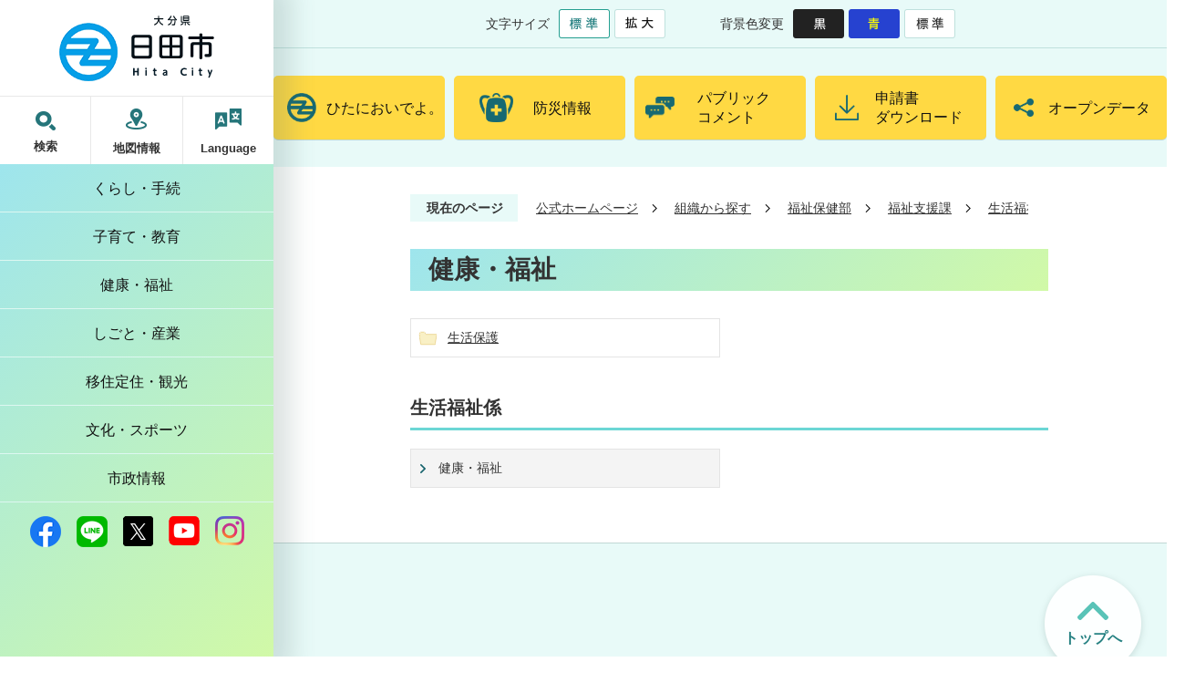

--- FILE ---
content_type: text/html
request_url: https://www.city.hita.oita.jp/soshiki/fukushihokenbu/shakaifukushika/seikatsufukushi/kenko_fukushi/index.html
body_size: 8259
content:
<!DOCTYPE HTML>
<html lang="ja">
<head>
  <meta charset="utf-8">
                                                                                              

        <meta name="keywords" content="">
<meta name="description" content="">    <meta property="og:title" content="健康・福祉|日田市">
<meta property="og:type" content="article">
<meta property="og:url" content="https://www.city.hita.oita.jp/soshiki/fukushihokenbu/shakaifukushika/seikatsufukushi/kenko_fukushi/index.html">
  <meta property="og:image" content="//www.city.hita.oita.jp/theme/base/img_common/ogp_noimage.png" />
    <meta name="viewport" content="width=750, user-scalable=yes" />      <meta name="nsls:timestamp" content="Mon, 06 Mar 2017 02:49:03 GMT">            <title>健康・福祉／日田市</title>    <link rel="canonical" href="https://www.city.hita.oita.jp/soshiki/fukushihokenbu/shakaifukushika/seikatsufukushi/kenko_fukushi/index.html">        
                          <link rel="icon" href="//www.city.hita.oita.jp/favicon.ico">
        <link rel="apple-touch-icon" href="//www.city.hita.oita.jp/smartphone.png">
                                                  <link href="//www.city.hita.oita.jp/theme/base/css/sub.css" rel="stylesheet" type="text/css" class="sp-style">              

                                                        <script src="//www.city.hita.oita.jp/theme/base/js/jquery.js"></script>
<script src="//www.city.hita.oita.jp/theme/base/js/jquery_cookie.js"></script>
<script src="//www.city.hita.oita.jp/theme/base/js/common_lib.js"></script>
<script src="//www.city.hita.oita.jp/theme/base/js/jquery.easing.1.3.js"></script>
<script src="//www.city.hita.oita.jp/theme/base/js/jquery.bxslider.js"></script>
<script src="//www.city.hita.oita.jp/theme/base/js/jquery.smartslider.js"></script>
<script src="//www.city.hita.oita.jp/theme/base/js/jquery_dropmenu.js"></script>
<script src="//www.city.hita.oita.jp/theme/base/js/jquery_smart_modal.js"></script>
<script src="//www.city.hita.oita.jp/theme/base/js/ofi.min.js"></script>
<script src="//www.city.hita.oita.jp/theme/base/js/common.js"></script>
<script src="//www.city.hita.oita.jp/theme/base/js/mutual_switching/mutual_switching.js"></script>
<script src="//www.google.com/jsapi"></script>
                  <script src="//www.city.hita.oita.jp/theme/base/js/sub.js"></script>
          

      
  <!--[if lt IE 9]>
  <script src="//www.city.hita.oita.jp/theme/base/js/html5shiv-printshiv.min.js"></script>
  <script src="//www.city.hita.oita.jp/theme/base/js/css3-mediaqueries.js"></script>
  <![endif]-->

  <script>
    var cms_api_token="eyJ0eXAiOiJKV1QiLCJhbGciOiJIUzI1NiJ9.eyJjdXN0b21lcl9jb2RlIjoiMTYxMDIzIiwic2VydmljZV9uYW1lIjoiU01BUlQgQ01TIn0.bNqrgR2TLsLvPDfPPbpu8r7RQpqT5gqGUtKDRdOa4K0";
    var cms_api_domain="api4th.smart-lgov.jp";
    var cms_api_site="";
    var cms_app_version="";
    var cms_app_id="";
    var site_domain = "https://www.city.hita.oita.jp";
    var theme_name = "base";
    var cms_recruit_no = "0";
    var cms_recruit_history_no = "0";
    var cms_recruit_search_item = '[]';
    var is_smartphone = false;  </script>

  
  

    <script src="//www.city.hita.oita.jp/resource/js/scms_yahoo_agreement.js"></script>
  
</head>
<body>
          
              
                
  
  
  <p id="smartphone" class="jqs-go-to-sp" style="display: none;">
  <a href="https://www.city.hita.oita.jp/soshiki/fukushihokenbu/shakaifukushika/seikatsufukushi/kenko_fukushi/index.html" class="jqs-go-to-sp">
    <span class="wrap">
      <span class="txt">スマートフォン版を表示</span>
      <span class="ico"></span>
    </span>
  </a>
</p>
  <div id="wrapper">
    <div id="wrapper-in">
      <div id="wrapper-in2">

        <div id="header-print">
          <header id="header" class="view-pc">

                          <script>
$(function() {
  $('.headerNaviDynBlock').each(function() {
    var block = $(this);
    var list = block.find('.headerNaviDynList');
    block.css('display', 'none');

    var url = block.attr('url');
    if (!url) {
      url = block.attr('data-url');
      if (!url) {
        return;
      }
    }

    $.getJSON(url, function(json) {
      var templateOrig = block.find('.headerNaviPageTemplate');
      if (templateOrig.length == 0) {
        return;
      }
      var template = templateOrig.clone().removeClass('headerNaviPageTemplate').addClass('pageEntity').css('display', '');
      block.find('.pageEntity').remove();
      var count = 0;
      for (var j=0; j<json.length; j++) {
        var item = json[j];
        if (item.is_category_index && item.child_pages_count == 0) {
          continue;
        }
        var entity = template.clone();
        entity.find('.pageLink').attr('href', item.url).text(item.page_name);
        entity.find('.pageDescription').text(item.description);
        list.append(entity);
        count++;
      }
      if (count > 0) {
        block.css('display', '');
      }
      templateOrig.remove();
    });
  });
});
</script>

<p class="to-container"><a href="#container">本文へ</a></p>


  <div class="header-wrap">
    <p id="header-logo"><a href="https://www.city.hita.oita.jp/index.html"><img src="//www.city.hita.oita.jp/theme/base/img_common/pc_header_logo.png" alt="大分県日田市 Hita City"></a></p>

    <div class="header-utility">
      <ul class="list">
        <li class="item item-search">
          <button class="js-search-btn">
            <img src="//www.city.hita.oita.jp/theme/base/img_common/icon_nav_search.png" alt="">
            <span class="title">検索</span>
          </button>
          <div class="box-search js-search-box">
            <div class="box-search-inner">
                                      




                          
                
                  
                  
                                      <div class="gcse-searchbox-only" data-resultsurl="//www.city.hita.oita.jp/result.html" data-enableAutoComplete="true"></div>
  
                                </div>
          </div>
        </li>
        <li class="item item-access">
          <a href="https://www2.wagmap.jp/hita/Portal" target="_blank">
            <img src="//www.city.hita.oita.jp/theme/base/img_common/icon_nav_access.png" alt="">
            <span class="title">地図情報</span>
          </a>
        </li>
        <li class="item item-lang" lang="en">
          <a href="https://www.city.hita.oita.jp/multilingual.html">
            <img src="//www.city.hita.oita.jp/theme/base/img_common/icon_nav_lang.png" alt="">
            <span class="title">Language</span>
          </a>
        </li>
      </ul>
    </div>

    <div class="header-nav-wrap">
      <nav id="header-nav" role="navigation">
        <div class="in">
          <ul class="list">
            <li class="nav nav1">
              <a href="https://www.city.hita.oita.jp/kurashi/index.html">くらし・手続</a>
                              <div class="headerNaviDynBlock" data-url="//www.city.hita.oita.jp/kurashi/index.tree.json">
                  <div class="dropmenu">
                    <div class="dropmenu-inner">
                      <ul class="list2 clearfix headerNaviDynList">
                        <li class="headerNaviPageTemplate"><a class="pageLink"></a></li>
                      </ul>
                      <div class="link-more">
                        <div class="in">
                          <a href="https://www.city.hita.oita.jp/kurashi/index.html">もっと見る</a>
                        </div>
                      </div>
                    </div>
                  </div>
                </div>
                          </li>
            <li class="nav nav2">
              <a href="https://www.city.hita.oita.jp/jigyoushamuke/index.html">子育て・教育</a>
                              <div class="headerNaviDynBlock" data-url="//www.city.hita.oita.jp/jigyoushamuke/index.tree.json">
                  <div class="dropmenu">
                    <div class="dropmenu-inner">
                      <ul class="list2 clearfix headerNaviDynList">
                        <li class="headerNaviPageTemplate"><a class="pageLink"></a></li>
                      </ul>
                      <div class="link-more">
                        <div class="in">
                          <a href="https://www.city.hita.oita.jp/jigyoushamuke/index.html">もっと見る</a>
                        </div>
                      </div>
                    </div>
                  </div>
                </div>
                          </li>
            <li class="nav nav3">
              <a href="https://www.city.hita.oita.jp/kenkou/index.html">健康・福祉</a>
                              <div class="headerNaviDynBlock" data-url="//www.city.hita.oita.jp/kenkou/index.tree.json">
                  <div class="dropmenu">
                    <div class="dropmenu-inner">
                      <ul class="list2 clearfix headerNaviDynList">
                        <li class="headerNaviPageTemplate"><a class="pageLink"></a></li>
                      </ul>
                      <div class="link-more">
                        <div class="in">
                          <a href="https://www.city.hita.oita.jp/kenkou/index.html">もっと見る</a>
                        </div>
                      </div>
                    </div>
                  </div>
                </div>
                          </li>
            <li class="nav nav4">
              <a href="//www.city.hita.oita.jp/sougyoukigyou/index.html">しごと・産業</a>
                              <div class="headerNaviDynBlock" data-url="//www.city.hita.oita.jp/sougyoukigyou/index.tree.json">
                  <div class="dropmenu">
                    <div class="dropmenu-inner">
                      <ul class="list2 clearfix headerNaviDynList">
                        <li class="headerNaviPageTemplate"><a class="pageLink"></a></li>
                      </ul>
                      <div class="link-more">
                        <div class="in">
                          <a href="https://www.city.hita.oita.jp/sougyoukigyou/index.html">もっと見る</a>
                        </div>
                      </div>
                    </div>
                  </div>
                </div>
                          </li>
            <li class="nav nav5">
              <a href="https://www.city.hita.oita.jp/teiju/index.html">移住定住・観光</a>
                              <div class="headerNaviDynBlock" data-url="//www.city.hita.oita.jp/teiju/index.tree.json">
                  <div class="dropmenu">
                    <div class="dropmenu-inner">
                      <ul class="list2 clearfix headerNaviDynList">
                        <li class="headerNaviPageTemplate"><a class="pageLink"></a></li>
                      </ul>
                      <div class="link-more">
                        <div class="in">
                          <a href="https://www.city.hita.oita.jp/teiju/index.html">もっと見る</a>
                        </div>
                      </div>
                    </div>
                  </div>
                </div>
                          </li>
            <li class="nav nav6">
              <a href="https://www.city.hita.oita.jp/shisetsu/index.html">文化・スポーツ</a>
                              <div class="headerNaviDynBlock" data-url="//www.city.hita.oita.jp/shisetsu/index.tree.json">
                  <div class="dropmenu">
                    <div class="dropmenu-inner">
                      <ul class="list2 clearfix headerNaviDynList">
                        <li class="headerNaviPageTemplate"><a class="pageLink"></a></li>
                      </ul>
                      <div class="link-more">
                        <div class="in">
                          <a href="https://www.city.hita.oita.jp/shisetsu/index.html">もっと見る</a>
                        </div>
                      </div>
                    </div>
                  </div>
                </div>
                          </li>
            <li class="nav nav7">
              <a href="https://www.city.hita.oita.jp/shisei/index.html">市政情報</a>
                              <div class="headerNaviDynBlock" data-url="//www.city.hita.oita.jp/shisei/index.tree.json">
                  <div class="dropmenu">
                    <div class="dropmenu-inner">
                      <ul class="list2 clearfix headerNaviDynList">
                        <li class="headerNaviPageTemplate"><a class="pageLink"></a></li>
                      </ul>
                      <div class="link-more">
                        <div class="in">
                          <a href="https://www.city.hita.oita.jp/shisei/index.html">もっと見る</a>
                        </div>
                      </div>
                    </div>
                  </div>
                </div>
                          </li>
          </ul>
        </div>

      </nav>

      <div class="header-sns">
        <ul class="list">
          <li class="item">
            <a href="https://www.facebook.com/hita.official/">
              <img src="//www.city.hita.oita.jp/theme/base/img_common/icon_facebook.png" alt="Facebook">
            </a>
          </li>
          <li class="item">
            <a href="https://page.line.me/vny5334d?openQrModal=true">
              <img src="//www.city.hita.oita.jp/theme/base/img_common/icon_line.png" alt="LINE">
            </a>
          </li>
          <li class="item">
            <a href="https://twitter.com/Hitacity_pr">
              <img src="//www.city.hita.oita.jp/theme/base/img_common/icon_X.png" alt="X">
            </a>
          </li>
          <li class="item">
            <a href="https://www.youtube.com/channel/UCa7XR7t1BaDmeiidSzkm1UA">
              <img src="//www.city.hita.oita.jp/theme/base/img_common/icon_youtube.png" alt="YouTube">
            </a>
          </li>
          <li class="item">
            <a href="https://www.instagram.com/hita_tourism/">
              <img src="//www.city.hita.oita.jp/theme/base/img_common/icon_instagram.png" alt="Instagram">
            </a>
          </li>
        </ul>
      </div>
    </div>
  </div>
            
                          <div class="header-subnav-area">

  <div class="box">
    <dl id="header-size">
      <dt class="title"><span>文字サイズ</span></dt>
      <dd class="item"><a href="#" class="scsize normal"><img src="//www.city.hita.oita.jp/theme/base/img_common/headersize_normal_on.png" alt="標準"></a></dd>
      <dd class="item2"><a href="#" class="scsize up"><img src="//www.city.hita.oita.jp/theme/base/img_common/headersize_big_off.png" alt="拡大"></a></dd>
    </dl>

    <dl id="header-color">
      <dt class="title"><span>背景色変更</span></dt>
      <dd class="item"><a href="#" class="sccolor" data-bgcolor="color_black"><img src="//www.city.hita.oita.jp/theme/base/img_common/headercolor_black.png" alt="背景色を黒色にする"></a></dd>
      <dd class="item2"><a href="#" class="sccolor" data-bgcolor="color_blue"><img src="//www.city.hita.oita.jp/theme/base/img_common/headercolor_blue.png" alt="背景色を青色にする"></a></dd>
      <dd class="item3"><a href="#" class="sccolor" data-bgcolor="color_normal"><img src="//www.city.hita.oita.jp/theme/base/img_common/headercolor_normal.png" alt="背景色を元に戻す"></a></dd>
    </dl>
  </div>
</div>            
                          <div class="box-kinkyu-link view-pc">
  <ul class="list-kinkyu">
    <li class="item item1">
      <a href="https://www.city.hita.oita.jp/teiju/index.html">ひたにおいでよ。</a>
    </li>
    <li class="item item2">
      <a href="https://www.city.hita.oita.jp/soshiki/somubu/kikikanrishitu/8508.html">防災情報</a>
    </li>
    <li class="item item3">
      <a href="https://www.city.hita.oita.jp/shisei/kouchou/kouchou/public_comment/index.html">パブリック<br>コメント</a>
    </li>
    <li class="item item4">
      <a href="https://www.city.hita.oita.jp/life/download/index.html">申請書<br>ダウンロード</a>
    </li>
    <li class="item item5">
      <a href="https://www.city.hita.oita.jp/soshiki/somubu/johotokeika/johotokei/kouhoukoutyoujyouhoukoukai/16437.html">オープンデータ</a>
    </li>
  </ul>
</div>            
          </header>

                      <header id="sp-header" class="view-sp">
  <p id="sp-header-logo"><a href="//www.city.hita.oita.jp/index.html"><img src="//www.city.hita.oita.jp/theme/base/img_common/sp_header_logo.png" alt="大分県日田市 Hita City"></a></p>
  <div class="box">
    <nav id="sp-header-nav">
      <div class="link-toiawase">
        <a href="https://www.city.hita.oita.jp/homepage/12168.html"><span class="img-wrap"><img src="//www.city.hita.oita.jp/theme/base/img_common/icon_toiawase.png" alt=""></span><span class="txt">お問い合わせ</span></a>
      </div>
      <button class="btn-menu"><span class="img-wrap"><img src="//www.city.hita.oita.jp/theme/base/img_common/icon_menu.png" alt=""></span><span class="txt">メニュー</span></button>
      <button class="btn-menu-close is-active"><span class="img-wrap"><img src="//www.city.hita.oita.jp/theme/base/img_common/icon_close.png" alt=""></span><span class="txt">閉じる</span></button>
      <button class="btn-search"><span class="img-wrap"><img src="//www.city.hita.oita.jp/theme/base/img_common/sp_icon_search.png" alt=""></span><span class="txt">検索</span></button>
      <button class="btn-search-close is-active"><span class="img-wrap"><img src="//www.city.hita.oita.jp/theme/base/img_common/icon_close.png" alt=""></span><span class="txt">閉じる</span></button>
    </nav>
  </div>

  <div class="area-search">
    <div class="box-search">
      <div class="search-input">
                          




                          
                
                  
                  
                                      <div class="gcse-searchbox-only" data-resultsurl="//www.city.hita.oita.jp/result.html" data-enableAutoComplete="true"></div>
  
                      </div>
    </div>
  </div>

  <div class="modal-menu-bg"></div>
  
  <div class="modal-menu">
    <p class="sp-header-logo"><a href="https://www.city.hita.oita.jp/index.html"><img src="//www.city.hita.oita.jp/theme/base/img_common/sp_header_logo.png" alt="大分県日田市 Hita City"></a></p>
    <div class="in">
      <ul class="link-list">
        <li class="item item-access">
          <a href="https://www2.wagmap.jp/hita/Portal" target="_blank"><img src="//www.city.hita.oita.jp/theme/base/img_common/icon_access.png" alt=""><span class="title">地図情報</span></a>
        </li>
        <li class="item item-lang" lang="en">
          <a href="https://www.city.hita.oita.jp/multilingual.html"><img src="//www.city.hita.oita.jp/theme/base/img_common/icon_lang.png" alt=""><span class="title">Language</span></a>
        </li>
      </ul>

      <ul class="list-kinkyu">
        <li class="item item1">
          <a href="https://www.city.hita.oita.jp/teiju/index.html">
            <div class="txt">ひたにおいでよ。</div>
          </a>
        </li>
        <li class="item item2">
          <a href="https://www.city.hita.oita.jp/soshiki/somubu/kikikanrishitu/8508.html">
            <div class="txt">防災情報</div>
          </a>
        </li>
        <li class="item item3">
          <a href="https://www.city.hita.oita.jp/shisei/kouchou/kouchou/public_comment/index.html">
            <div class="txt">パブリック<br>コメント</div>
          </a>
        </li>
        <li class="item item4">
          <a href="https://www.city.hita.oita.jp/life/download/index.html">
            <div class="txt">申請書<br>ダウンロード</div>
          </a>
        </li>
        <li class="item item5">
          <a href="https://www.city.hita.oita.jp/soshiki/somubu/johotokeika/johotokei/kouhoukoutyoujyouhoukoukai/16437.html">
            <div class="txt">オープンデータ</div>
          </a>
        </li>
      </ul>

      <div class="header-link-list">
        <div class="link-home-wrap">
          <div class="in">
            <a href="//www.city.hita.oita.jp/index.html">ホーム</a>
          </div>
        </div>
        <div class="drop-box">
          <h2 class="title"><button class="title-inner">くらし・手続</button></h2>
          <div class="list-wrap">
            <div class="headerNaviDynBlock" data-url="//www.city.hita.oita.jp/kurashi/index.tree.json">
              <ul class="list headerNaviDynList">
                <li class="headerNaviPageTemplate"><a class="pageLink"></a></li>
              </ul>
            </div>
          </div>
        </div>
        <div class="drop-box">
          <h2 class="title"><button class="title-inner">子育て・教育</button></h2>
          <div class="list-wrap">
            <div class="headerNaviDynBlock" data-url="//www.city.hita.oita.jp/jigyoushamuke/index.tree.json">
              <ul class="list headerNaviDynList">
                <li class="headerNaviPageTemplate"><a class="pageLink"></a></li>
              </ul>
            </div>
          </div>
        </div>
        <div class="drop-box">
          <h2 class="title"><button class="title-inner">健康・福祉</button></h2>
          <div class="list-wrap headerNaviDynBlock">
            <div class="headerNaviDynBlock" data-url="//www.city.hita.oita.jp/kenkou/index.tree.json">
              <ul class="list headerNaviDynList">
                <li class="headerNaviPageTemplate"><a class="pageLink"></a></li>
              </ul>
            </div>
          </div>
        </div>
        <div class="drop-box">
          <h2 class="title"><button class="title-inner">しごと・産業</button></h2>
          <div class="list-wrap">
            <div class="headerNaviDynBlock" data-url="//www.city.hita.oita.jp/sougyoukigyou/index.tree.json">
              <ul class="list headerNaviDynList">
                <li class="headerNaviPageTemplate"><a class="pageLink"></a></li>
              </ul>
            </div>
          </div>
        </div>
        <div class="drop-box">
          <h2 class="title"><button class="title-inner">移住定住・観光</button></h2>
          <div class="list-wrap">
            <div class="headerNaviDynBlock" data-url="//www.city.hita.oita.jp/teiju/index.tree.json">
              <ul class="list headerNaviDynList">
                <li class="headerNaviPageTemplate"><a class="pageLink"></a></li>
              </ul>
            </div>
          </div>
        </div>
        <div class="drop-box">
          <h2 class="title"><button class="title-inner">文化・スポーツ</button></h2>
          <div class="list-wrap">
            <div class="headerNaviDynBlock" data-url="//www.city.hita.oita.jp/shisetsu/index.tree.json">
              <ul class="list headerNaviDynList">
                <li class="headerNaviPageTemplate"><a class="pageLink"></a></li>
              </ul>
            </div>
          </div>
        </div>
        <div class="drop-box">
          <h2 class="title"><button class="title-inner">市政情報</button></h2>
          <div class="list-wrap">
            <div class="headerNaviDynBlock" data-url="//www.city.hita.oita.jp/shisei/index.tree.json">
              <ul class="list headerNaviDynList">
                <li class="headerNaviPageTemplate"><a class="pageLink"></a></li>
              </ul>
            </div>
          </div>
        </div>
      </div>
      


      <div class="modal-menu-utilty">
        <dl class="header-size">
          <dt class="title"><span>文字サイズ</span></dt>
          <dd class="item"><a href="#" class="scsize normal"><img src="//www.city.hita.oita.jp/theme/base/img_common/sp_headersize_normal_on.png" alt="標準"></a></dd>
          <dd class="item2"><a href="#" class="scsize up"><img src="//www.city.hita.oita.jp/theme/base/img_common/sp_headersize_big_off.png" alt="拡大"></a></dd>
        </dl>

        <dl class="header-color">
          <dt class="title"><span>背景色変更</span></dt>
          <dd class="item"><a href="#" class="sccolor" data-bgcolor="color_black"><img src="//www.city.hita.oita.jp/theme/base/img_common/sp_headercolor_black.png" alt="背景色を黒色にする"></a></dd>
          <dd class="item2"><a href="#" class="sccolor" data-bgcolor="color_blue"><img src="//www.city.hita.oita.jp/theme/base/img_common/sp_headercolor_blue.png" alt="背景色を青色にする"></a></dd>
          <dd class="item3"><a href="#" class="sccolor" data-bgcolor="color_normal"><img src="//www.city.hita.oita.jp/theme/base/img_common/sp_headercolor_normal.png" alt="背景色を元に戻す"></a></dd>
        </dl>

        <div class="link-topc-wrap jqs-go-to-pc">
          <a href="https://www.city.hita.oita.jp/soshiki/fukushihokenbu/shakaifukushika/seikatsufukushi/kenko_fukushi/index.html" class="link-topc jqs-go-to-pc"><img class="icon" src="//www.city.hita.oita.jp/theme/base/img_common/icon_topc.png" alt="">PC版を表示</a>
        </div>
      </div>

    </div>
  </div>

</header>          
        </div>

        <div class="pankuzu-wrap">
          <div class="pankuzu-wrap2">
            <dl id="pankuzu" class="clearfix">
              <dt class="title">現在のページ</dt>
              <dd class="in">
                

<ul class="list">
              <li><a href="https://www.city.hita.oita.jp/index.html">公式ホームページ</a></li>
                  <li class="icon"><a href="https://www.city.hita.oita.jp/soshiki/index.html">組織から探す</a></li>
                  <li class="icon"><a href="https://www.city.hita.oita.jp/soshiki/fukushihokenbu/index.html">福祉保健部</a></li>
                  <li class="icon"><a href="https://www.city.hita.oita.jp/soshiki/fukushihokenbu/shakaifukushika/index.html">福祉支援課</a></li>
                  <li class="icon"><a href="https://www.city.hita.oita.jp/soshiki/fukushihokenbu/shakaifukushika/seikatsufukushi/index.html">生活福祉係</a></li>
            <li class="icon"><span>健康・福祉</span></li>
  </ul>
              </dd>
            </dl>
          </div>
        </div>

        <section id="container">
          <div id="container-in" class="clearfix">

            <article id="contents" role="main">

                                
      <h1 class="title"><span class="bg"><span class="bg2">健康・福祉</span></span></h1>
                  
              <div id="social-update-area">
                                                                                                                                        </div>

              <div id="contents-in">      
        

          

              

    
              








      





  
              











  
              
  
            







          

                                          

    
    
  

    
              
                  <ul class="level1col2 clearfix">
                                                                <li class="dir">
          <a href="https://www.city.hita.oita.jp/soshiki/fukushihokenbu/shakaifukushika/seikatsufukushi/kenko_fukushi/seikatu_hogo/index.html">生活保護</a>
          

                  </li>
                    
                      </ul>
        

      
    
  

              
              <!-- cms_loop_block -->

        
        

          
              
                                                                  <!-- 「お問い合わせ先」 -->
                                                        
                    
                     <!-- pdfダウンロード -->

                  
  


                  
                
              <!-- //#contents-in  -->
              </div>
            <!-- //#contents  -->
            </article>

                                                                                                      
              
                <nav id="side-nav">
        <section class="side-nav-list">
            
    <script>
  function cmsDynDateFormat(date, format) {
    var jpWeek = ['日', '月', '火', '水', '木', '金', '土'];
    return format.replace('%Y', date.getFullYear()).replace('%m', ('0' + (date.getMonth() + 1)).slice(-2)).replace('%d', ('0' + date.getDate()).slice(-2)).replace('%a', jpWeek[date.getDay()])
        .replace('%H', ('0' + date.getHours()).slice(-2)).replace('%M', ('0' + date.getMinutes()).slice(-2)).replace('%S', ('0' + date.getSeconds()).slice(-2));
  }
  function cmsDynExecuteGetPageList() {
    var outerBlocks = $('.pageListDynBlock');
    outerBlocks.each(function() {
      var block = $(this);
      block.find('.pageListExists').css('display', 'none');
      block.find('.pageListNotExists').css('display', 'none');

      var url = block.attr('data-url');

      var cond = {};

      cond.limit = parseInt(block.attr('data-limit'));
      cond.showIndex = parseInt(block.attr('data-show-index'));
      cond.showMobile = parseInt(block.attr('data-show-mobile'));
      dateBegin = block.attr('data-date-begin');
      dateSpan = block.attr('data-date-span');

      cond.curPageNo = block.attr('data-current-page-no');
      cond.dirClass = block.attr('data-dir-class');
      cond.pageClass = block.attr('data-page-class');

      cond.timeBegin = 0;
      if (dateBegin) {
        cond.timeBegin = new Date(dateBegin);
      } else if (dateSpan) {
        cond.timeBegin = Date.now() - dateSpan * 86400000;
      }
      var recentSpan = block.attr('data-recent-span');
      cond.recentBegin = 0;
      if (recentSpan) {
        cond.recentBegin = Date.now() - recentSpan * 86400000;
      }
      cond.dateFormat = block.attr('data-date-format');
      if (!cond.dateFormat) {
        cond.dateFormat = '%Y/%m/%d %H:%M:%S';
      }
      cond.joinGrue = block.attr('data-join-grue');
      if (!cond.joinGrue) {
        cond.joinGrue = ' , ';
      }
      cond.eventDateFormat = block.attr('data-event-date-format');
      if (!cond.eventDateFormat) {
        cond.eventDateFormat = cond.dateFormat;
      }
      cond.eventType = block.attr('data-event-type');
      cond.eventField = block.attr('data-event-field');
      cond.eventArea = block.attr('data-event-area');
      eventDateSpan = block.attr('data-event-date-span');
      cond.eventTimeEnd = 0;
      if (eventDateSpan) {
        cond.eventTimeEnd = Date.now() + eventDateSpan * 86400000;
      }

      // タグ
      cond.tagDisplay = block.attr('data-show-tags');
      cond.tagPosition = block.attr('data-tags-position');
      cond.tagFilterTargets = block.attr('data-tag-filter-targets');

      $.getJSON(url, function(json) {
        cmsDynApplyPageListJson(block, json, cond);
      }).fail(function(jqxhr, textStatus, error) {
        block.css('display', 'none');
      });
    });
  }
  function cmsDynApplyPageListJson(block, json, cond) {
    var now = Date.now();
    var list = block.find('.pageListBlock');
    var template = list.find('.pageEntity:first').clone();
    list.find('.pageEntity').remove();

    var count = 0;

    for (var i = 0; i < json.length; i++) {
      var item = json[i];
      var itemDate = new Date(item.publish_datetime);

      if (!cond.showIndex && item.is_category_index) {
        continue;
      }
      if (!cond.showMobile && item.is_keitai_page) {
        continue;
      }
      if (cond.timeBegin && itemDate.getTime() < cond.timeBegin) {
        continue;
      }

      // タグによる絞込み
      if ('tag' in item && item.tag && cond.tagFilterTargets != null) {
        var filteringNos = (!isNaN(cond.tagFilterTargets)) ? [cond.tagFilterTargets] : cond.tagFilterTargets.split(/,|\s/);
        var isTarget = false;
        item.tag.forEach(function(tagItem, idx) {
          if (filteringNos.indexOf(tagItem.tag_no + "") >= 0) {
            isTarget = true;
          }
        });
        if (!isTarget) {
          continue;
        }
      }

      var entity = template.clone();
      if ('event' in item && item['event']) {
        var pageEvent = item['event'];
        if (cond.eventType && cond.eventType != pageEvent.event_type_name) {
          continue;
        }
        if (cond.eventField && $.inArray(cond.eventField, pageEvent.event_fields) < 0) {
          continue;
        }
        if (cond.eventArea && $.inArray(cond.eventArea, pageEvent.event_area) < 0) {
          continue;
        }

        var eventDateString = '';
        if (cond.eventTimeEnd) {
          if (pageEvent.event_date_type_id == 0) {
            var startDatetime = pageEvent.event_start_datetime ? new Date(pageEvent.event_start_datetime) : false;
            var endDatetime = pageEvent.event_end_datetime ? new Date(pageEvent.event_end_datetime) : false;
            if (startDatetime && endDatetime) {
              if (startDatetime.getTime() > cond.eventTimeEnd || endDatetime.getTime() <= now) {
                continue;
              }
              eventDateString = cmsDynDateFormat(startDatetime, cond.eventDateFormat) + '～' + cmsDynDateFormat(endDatetime, cond.eventDateFormat);
            } else if (startDatetime) {
              if (startDatetime.getTime() > cond.eventTimeEnd) {
                continue;
              }
            } else {
              if (endDatetime.getTime() <= now) {
                continue;
              }
              eventDateString = '～' + cmsDynDateFormat(endDatetime, cond.eventDateFormat);
            }
          } else if (pageEvent.event_date_type_id == 1) {
            var filteredDates = $.grep(pageEvent.event_dates, function(value, index) {
              var eventTime1 = new Date(value[0]+'T00:00:00+09:00').getTime();
              var eventTime2 = new Date(value[1]+'T23:59:59+09:00').getTime();
              return (eventTime1 <= cond.eventTimeEnd && eventTime2 >= now);
            });
            if (filteredDates.length == 0) {
              continue;
            }
          }
        }
        if (pageEvent.event_place) {
          entity.find('.pageEventPlaceExists').css('display', '');
          entity.find('.pageEventPlace').text(pageEvent.event_place);
        } else {
          entity.find('.pageEventPlaceExists').css('display', 'none');
          entity.find('.pageEventPlace').text('');
        }
        if (pageEvent.event_date_supplement) {
          entity.find('.pageEventDateExists').css('display', '');
          entity.find('.pageEventDate').text(pageEvent.event_date_supplement);
        } else if (eventDateString.length > 0) {
          entity.find('.pageEventDateExists').css('display', '');
          entity.find('.pageEventDate').text(eventDateString);
        } else {
          entity.find('.pageEventDateExists').css('display', 'none');
          entity.find('.pageEventDate').text('');
        }

        if (pageEvent.event_type_name) {
          entity.find('.pageEventTypeExists').css('display', '');
          entity.find('.pageEventType').text(pageEvent.event_type_name);
        } else {
          entity.find('.pageEventTypeExists').css('display', 'none');
          entity.find('.pageEventType').text('');
        }
        if (pageEvent.event_fields && pageEvent.event_fields.length > 0) {
          entity.find('.pageEventFieldsExists').css('display', '');
          entity.find('.pageEventFields').text(pageEvent.event_fields.join(cond.joinGrue));
        } else {
          entity.find('.pageEventFieldsExists').css('display', 'none');
          entity.find('.pageEventFields').text('');
        }
        if (pageEvent.event_area && pageEvent.event_area.length > 0) {
          entity.find('.pageEventAreaExists').css('display', '');
          entity.find('.pageEventArea').text(pageEvent.event_area.join(cond.joinGrue));
        } else {
          entity.find('.pageEventAreaExists').css('display', 'none');
          entity.find('.pageEventArea').text('');
        }
        entity.find('.pageEventExists').css('display', '');
      } else {
        entity.find('.pageEventExists').css('display', 'none');
      }

      entity.find('.pageDate').each(function() {
        var dateString = cmsDynDateFormat(itemDate, cond.dateFormat);
        $(this).text(dateString);
      });
      var pageLink = entity.find('a.pageLink');
      if (cond.curPageNo == item.page_no) {
        pageLink.removeAttr('href').removeAttr('page_no').css('display', 'none');
        pageLink.parent().append('<span class="pageNoLink">' + item.page_name + '</span>');
      } else {
        pageLink.attr('page_no', item.page_no).attr('href', item.url).text(item.page_name);
        pageLink.find('.pageNoLink').remove();
      }

      entity.find('.pageDescription').text(item.description);

      if ('thumbnail_image' in item && item.thumbnail_image) {
        entity.find('.pageThumbnail').append($('<img>', {src: item.thumbnail_image, alt: ""}));
      } else {
        entity.find('.pageThumbnail').remove();
      }

      if (cond.recentBegin && itemDate.getTime() >= cond.recentBegin) {
        entity.find('.pageRecent').css('display', '');
      } else {
        entity.find('.pageRecent').css('display', 'none');
      }

      // タグ付与
      if ('tag' in item && item.tag) {
        if (item.tag.length > 0) {
          var DEFINE_CLASS_NAME_WHEN_TAG_TYPE_IMAGE = 'tag-type-image';
          var DEFINE_CLASS_NAME_WHEN_TAG_TYPE_TEXT = 'tag-type-text';
          var DEFINE_CLASS_NAME_WHEN_TAG_POSITION_BEFORE = 'tag-pos-before';
          var DEFINE_CLASS_NAME_WHEN_TAG_POSITION_AFTER = 'tag-pos-after';
          var DEFINE_CLASS_NAME_TAG_BLOCK = 'tags';
          var DEFINE_CLASS_NAME_TAG = 'tag';
          var DEFINE_CLASS_NAME_TAG_INNER = 'tag-bg';

          // タグの表示位置を判定
          var tagPositionClassName = (cond.tagPosition == 1) ? DEFINE_CLASS_NAME_WHEN_TAG_POSITION_BEFORE : DEFINE_CLASS_NAME_WHEN_TAG_POSITION_AFTER;

          // タグ出力の外枠を生成
          var tagListWrapperHtml = $('<span>', {
            class: [DEFINE_CLASS_NAME_TAG_BLOCK, tagPositionClassName].join(' ')
          });

          item.tag.forEach(function(tagItem, idx) {
            // タグの中身を設定
            var tagBody;
            if (tagItem.image_file_name != null && tagItem.image_file_name != "") {
              // 画像
              tagBody = $('<span>', {
                class: DEFINE_CLASS_NAME_TAG + tagItem.tag_no,
              }).append($('<img>', {
                class: [DEFINE_CLASS_NAME_TAG_INNER, DEFINE_CLASS_NAME_WHEN_TAG_TYPE_IMAGE].join(' '),
                src: tagItem.image_url,
                alt: tagItem.tag_name
              }));
            } else {
              // テキスト
              tagBody = $('<span>', {
                class: DEFINE_CLASS_NAME_TAG + tagItem.tag_no,
              }).append($('<span>', {
                class: [DEFINE_CLASS_NAME_TAG_INNER, DEFINE_CLASS_NAME_WHEN_TAG_TYPE_TEXT].join(' '),
                text: tagItem.tag_name
              }));
            }
            tagListWrapperHtml.append(tagBody);
          });

          // 出力
          if (cond.tagDisplay == 1) {
            if (tagPositionClassName === DEFINE_CLASS_NAME_WHEN_TAG_POSITION_BEFORE) {
              entity.find('a.pageLink').before(tagListWrapperHtml);
            } else {
              entity.find('a.pageLink').after(tagListWrapperHtml);
            }
          }
        }
      }

      var removeClasses = [];
      var appendClasses = [];
      if (item.is_category_index) {
        appendClasses = cond.dirClass ? cond.dirClass.split(' ') : [];
        removeClasses = cond.pageClass ? cond.pageClass.split(' ') : [];
      } else {
        removeClasses = cond.dirClass ? cond.dirClass.split(' ') : [];
        appendClasses = cond.pageClass ? cond.pageClass.split(' ') : [];
      }
      $.each(removeClasses, function(idx, val){
        entity.removeClass(val);
      });
      $.each(appendClasses, function(idx, val){
        entity.addClass(val);
      });

      entity.css('display', '');
      list.append(entity);
      count++;
      if (cond.limit && count >= cond.limit) {
        break;
      }
    }
    if (count) {
      block.css('display', '');
      block.find('.pageListExists').css('display', '');
      block.find('.pageListNotExists').css('display', 'none');
    } else {
      block.css('display', '');
      block.find('.pageListExists').css('display', 'none');
      block.find('.pageListNotExists').css('display', '');
    }
  };
</script>

<script>
$(function() {
  cmsDynExecuteGetPageList();
});
</script>


    
  <div class="pageListDynBlock" data-url="//www.city.hita.oita.jp/soshiki/fukushihokenbu/shakaifukushika/seikatsufukushi/index.tree.json"
   data-show-shortcut="1" data-show-index="1"
   data-current-page-no="488">
    <dl class="pageListExists">
      <dt class="title">
        <span class="bg"><span class="bg2"><a href="//www.city.hita.oita.jp/soshiki/fukushihokenbu/shakaifukushika/seikatsufukushi/index.html">生活福祉係</a></span></span>
      </dt>
      <dd class="in">
        <ul class="list clearfix pageListBlock">
          <li class="pageEntity" style="display:none;">
            <a class="pageLink"></a>
          </li>
        </ul>
      </dd>
    </dl>
  </div>
    </section>
  
       
  </nav>                  
          <!-- //#container-in  -->
          </div>
        <!-- //#container  -->
        </section>

        <div id="footer-print">
          
                      <footer id="footer">
  <div class="box">
    <p id="pagetop-pc"><a href="#wrapper" class="scroll">トップへ</a></p>
  </div>
  <div class="footer-nav">
    <ul class="list">
      <li class="item"><a href="https://www.city.hita.oita.jp/sitemap.html">サイトマップ</a></li>
      <li class="item"><a href="https://www.city.hita.oita.jp/soshiki/somubu/kikakuka/kohokocho/johokokai/koho/homepage/privacy.html">個人情報の取扱い</a></li>
      <li class="item"><a href="https://www.city.hita.oita.jp/homepage/copyright.html">著作権・リンク</a></li>
      <li class="item"><a href="https://www.city.hita.oita.jp/homepage/accessibily/index.html">ウェブアクセシビリティ方針</a></li>
      <li class="item"><a href="https://www.city.hita.oita.jp/soshiki/index.html">組織から探す</a></li>
    </ul>
  </div>
  <div class="in">
    <div class="footer-info">
      <div class="footer-logo">
        <h2 class="title">日田市役所</h2>
        <p class="co-num">【法人番号2000020442046】</p>
      </div>
      <div class="address">
        〒877-8601　大分県日田市田島2丁目6番1号<br>
電話番号：0973-23-3111（代表）<br>
開庁時間：月曜日から金曜日の午前8時30分から午後5時まで<br>
（土曜日、日曜日、祝日及び12月29日から1月3日までを除く）
      </div>
      <ul class="list-link">
        <li class="item item-toiawase view-pc">
          <a href="https://www.city.hita.oita.jp/cgi-bin/inquiry.php/15?page_no=488">お問い合わせ</a>
        </li>
        <li class="item item-toiawase view-sp">
          <a href="https://www.city.hita.oita.jp/homepage/12168.html">お問い合わせ</a>
        </li>
        <li class="item item-access">
          <a href="https://www.city.hita.oita.jp/soshiki/fukushihokenbu/kenkohokenka/hokeniryo/anshin/kyukyu/2710.html">AED設置場所</a>
        </li>
      </ul>
    </div>
    <p class="copyright" lang="en">
      <span class="copyright-inner">Copyright (c) 2021 Hita-city.</span>
    </p>
  </div>
  <div id="sp-aistaff-container" class="view-sp">
    <span class="chatbot-close"></span>
    <a href="https://ai-staff.net/hita/chat" target="_blank">
      <img src="//www.city.hita.oita.jp/theme/base/img_common/chatbot_sp_2x.png" alt="質問にお答えします！" width="460" height="178">
    </a>
  </div>
</footer>
                    
        </div>

      <!-- //#wrapper-in2  -->
      </div>
    <!-- //#wrapper-in  -->
    </div>
  <!-- //#wrapper  -->
  </div>

                <script src="//www.city.hita.oita.jp/theme/base/js/external.js"></script>
<script src="https://ai-staff.net/Scripts/ext/floating-window.min.js?t=hita"></script>
            <script type="text/javascript" src="/_Incapsula_Resource?SWJIYLWA=719d34d31c8e3a6e6fffd425f7e032f3&ns=1&cb=722783801" async></script></body>
</html>

--- FILE ---
content_type: text/css
request_url: https://www.city.hita.oita.jp/theme/base/css/sub.css
body_size: 24523
content:
@charset "UTF-8";
/* 
html5doctor.com Reset Stylesheet
v1.6.1
Last Updated: 2010-09-17
Author: Richard Clark - http://richclarkdesign.com 
Twitter: @rich_clark
*/
html, body, div, span, object, iframe,
h1, h2, h3, h4, h5, h6, p, blockquote, pre,
abbr, address, cite, code,
del, dfn, em, img, ins, kbd, q, samp,
small, strong, sub, sup, var,
b, i,
dl, dt, dd, ol, ul, li,
fieldset, form, label, legend,
table, caption, tbody, tfoot, thead, tr, th, td,
article, aside, canvas, details, figcaption, figure,
footer, header, hgroup, menu, nav, section, summary,
time, mark, audio, video {
  margin: 0;
  padding: 0;
  border: 0;
  outline: 0;
  /*ikkrweb preview ie9 emulator ie7 varnish error*/
  /*background:transparent;*/
}

article, aside, details, figcaption, figure,
footer, header, hgroup, menu, nav, section {
  display: block;
}

nav ul {
  list-style: none;
}

blockquote, q {
  quotes: none;
}

blockquote:before, blockquote:after,
q:before, q:after {
  content: '';
  content: none;
}

a {
  margin: 0;
  padding: 0;
  font-size: 100%;
  vertical-align: baseline;
  /*ikkrweb preview ie9 emulator ie7 varnish error*/
  /*background:transparent;*/
}

/* change colours to suit your needs */
ins {
  background-color: #ff9;
  color: #000;
  text-decoration: none;
}

/* change colours to suit your needs */
mark {
  background-color: #ff9;
  color: #000;
  font-style: italic;
  font-weight: bold;
}

del {
  text-decoration: line-through;
}

abbr[title], dfn[title] {
  border-bottom: 1px dotted;
  cursor: help;
}

table {
  border-collapse: collapse;
  border-spacing: 0;
}

/* change border colour to suit your needs */
hr {
  display: block;
  height: 1px;
  border: 0;
  border-top: 1px solid #cccccc;
  margin: 1em 0;
  padding: 0;
}

input, select {
  vertical-align: middle;
}

/*++++++++++++++++++++++++++++++++++
 * wysiwyg専用CSS
 * @version 0.0.1
++++++++++++++++++++++++++++++++++*/
@media screen and (max-width: 768px) {
  .wysiwyg {
    overflow-x: auto;
  }
}
/*==================================
見出し
==================================*/
/* h2 */
h2.head-title, .wysiwyg h2, .free-layout-area h2 {
  margin-top: 20px;
  padding: 10px 10px 10px 24px;
  background: #6cd7d5;
  color: #333;
  font-size: 130%;
  overflow: hidden;
  box-sizing: border-box;
}

h2.head-title a:link {
  color: #333;
}
h2.head-title a:visited {
  color: #333;
}
h2.head-title a:hover {
  color: #333;
}

h3.head-title, .wysiwyg h3, .free-layout-area h3 {
  margin-top: 20px;
  padding: 10px 10px 10px 20px;
  background: #e8faf8;
  color: #333;
  font-size: 110%;
  box-sizing: border-box;
  overflow: hidden;
  border-left: 5px solid #1c9f9d;
}

/* h4 */
h4, .wysiwyg h4, .free-layout-area h4 {
  position: relative;
  margin-top: 20px;
  display: block;
  line-height: 1.2;
  overflow: hidden;
  font-size: 110%;
  padding: 10px 10px 15px;
}
h4::after, .wysiwyg h4::after, .free-layout-area h4::after {
  content: "";
  position: absolute;
  bottom: 0;
  left: 0;
  width: 100%;
  height: 3px;
  background: linear-gradient(135deg, #9ee5ed 0%, #d1f9a7 100%);
}

/* h5 */
h5, .wysiwyg h5, .free-layout-area h5 {
  font-size: 110%;
  margin-top: 20px;
  overflow: hidden;
  display: block;
  padding: 0 0 9px 10px;
  line-height: 1.2;
  background: url(../img_sub/bg_h5.png) repeat-x left bottom;
}

/* h6 */
h6, .wysiwyg h6, .free-layout-area h6 {
  position: relative;
  font-size: 100%;
  padding-left: 20px;
  margin-top: 20px;
  overflow: hidden;
  line-height: 1.2;
}
h6::before, .wysiwyg h6::before, .free-layout-area h6::before {
  content: "";
  position: absolute;
  left: 0;
  top: 50%;
  margin-top: -4px;
  border-radius: 4px;
  width: 8px;
  height: 8px;
  background: #6cd7d5;
}

/*==================================
  ↓↓↓↓↓　ここからは編集禁止。　↓↓↓↓↓
==================================*/
/**
 * wysiwyg contents
 */
.wysiwyg ul {
  padding-left: 20px;
  margin-top: 10px;
  list-style: disc;
  overflow: hidden;
  margin-left: 30px;
}

* html .wysiwyg ul {
  display: inline-block;
}

.wysiwyg ol {
  padding-left: 50px;
  margin-top: 10px;
  list-style: decimal;
  /*回り込み画像時にリストが出ない問題を解決*/
  overflow: hidden;
}

* html .wysiwyg ol {
  display: inline-block;
}

.wysiwyg p {
  margin-top: 10px;
  padding-left: 10px;
  padding-right: 10px;
}

.wysiwyg table {
  border-collapse: collapse;
  border: 1px solid #bfbfbf;
  margin-top: 10px;
}

.wysiwyg td
, .wysiwyg th {
  border-collapse: collapse;
  border: 1px solid #bfbfbf;
  padding: 5px 10px;
  word-break: break-all;
}

.wysiwyg th {
  background-color: #f8f8f8;
}

.wysiwyg caption {
  text-align: left;
  font-weight: bold;
  padding: 5px;
}

.wysiwyg div {
  line-height: 150%;
  margin-top: 10px;
}

.wysiwyg img {
  max-width: 100%;
  height: auto;
}

.wysiwyg .col {
  width: 700px;
  overflow: hidden;
}

.wysiwyg .left-col {
  width: 330px;
  float: left;
}

.wysiwyg .right-col {
  width: 330px;
  float: right;
}

/*cke_panel_listをいれなければリストにもスタイルが効かない*/
.wysiwyg .text_, .cke_panel_list .text_ {
  color: #c00;
}

.wysiwyg .text2_, .cke_panel_list .text2_ {
  color: #00c;
}

.wysiwyg blockquote {
  margin-top: 10px;
  margin-left: 30px;
  padding: 5px 5px 5px 15px;
  background-image: url("../img_common/blockquote.png");
  background-position: left top;
  background-repeat: no-repeat;
  background-color: #eee;
  border-left: 3px solid #999;
}

/*==================================
  ↑↑↑↑↑　ここまでは編集禁止。　↑↑↑↑↑
==================================*/
body {
  font-family: -apple-system, BlinkMacSystemFont, "Helvetica Neue", "ヒラギノ角ゴ ProN W3", Hiragino Kaku Gothic ProN, Arial, "メイリオ", Meiryo, sans-serif;
  font-size: 90%;
  color: #333;
  background: #fff;
}

@media screen and (max-width: 768px) {
  body {
    font-size: 170% !important;
  }
}
img {
  border: none;
  vertical-align: top;
}

p, li, address, table, dt, dd {
  line-height: 150%;
}

ul, ol {
  list-style: none;
}

a:link {
  color: #2d5f92;
  text-decoration: underline;
}

a:visited {
  color: #2d5f92;
  text-decoration: underline;
}

a:hover {
  color: #2d5f92;
  text-decoration: none;
}

/*アクセシビリティ対応*/
a:focus img {
  /*border:1px solid #C00000;*/
}

a:focus {
  background-color: #cce2fc;
  color: #2d5f92;
}

a:active {
  _background: #cce2fc;
  /*IEのみactive疑似クラスにて処理*/
}

/*iphoneでルビで文字サイズが勝手に変わるのを修正*/
body {
  -webkit-text-size-adjust: 100%;
}

address {
  font-style: normal;
}

/*clearfix*/
.cmstag:after,
.clearfix:after {
  content: ".";
  display: block;
  height: 0px;
  clear: both;
  visibility: hidden;
}

.clearfix {
  display: inline-table;
}

/* Hides from IE-mac \*/
* html .clearfix {
  height: 1%;
}

.clearfix {
  display: block;
}

/* End hide from IE-mac */
.first-left {
  margin-left: 0 !important;
}

.first-top {
  margin-top: 0 !important;
}

.left-col {
  float: left;
}

.right-col {
  float: right;
}

.img-item img, .img-text img {
  max-width: 100%;
  height: auto;
}

@media print, screen and (min-width: 769px) {
  .view-sp {
    display: none !important;
  }
}
@media screen and (max-width: 768px) {
  .view-pc {
    display: none !important;
  }
}
.des-attention-area {
  width: 1000px;
  margin: 0 auto;
  padding-bottom: 10px;
}

.des-attention {
  background-color: #FFFF40;
  font-size: 80%;
}

.des-attention2 {
  background-color: #C0C0FF;
  font-size: 80%;
}

.color-scheme-area {
  margin-top: 20px;
}

.scheme-bar {
  padding: 5px 0 5px 0;
  border: 1px solid #333333;
}

.color-scheme-area .box {
  width: 300px;
}

@media print, screen and (min-width: 769px) {
  .color-scheme-area .box {
    float: left;
    margin-left: 20px;
  }
}
.color-scheme-area .title {
  margin: 5px 0 0 0;
}

.scheme1 {
  background-color: #6cd7d5;
  text-align: center;
}

.scheme2 {
  border: 1px solid #6cd7d5;
  text-align: center;
}

.scheme3 {
  background-color: #333;
  text-align: center;
}

.scheme4 {
  background-color: #e8faf8;
  text-align: center;
}

.scheme5 {
  border: 1px solid #e8faf8;
  text-align: center;
}

.scheme6 {
  background-color: #333;
  text-align: center;
}

.scheme7 {
  background-color: #6cd7d5;
  text-align: center;
}

.scheme8 {
  background-color: #ffd943;
  color: #fff;
  text-align: center;
}

.scheme9 {
  background-color: #f4f4f4;
  text-align: center;
}

.scheme10 {
  background-color: #6cd7d5;
  text-align: center;
}

.scheme11 {
  background-color: #acacac;
  text-align: center;
}

/* Googleカスタム検索
--------------------------------------------------------- */
/* ----- デフォルトスタイル初期化 ----- */
form.gsc-search-box {
  margin: 0 !important;
  font-size: inherit !important;
}

table.gsc-search-box {
  margin: 0 !important;
  border: none !important;
}

.cse table.gsc-search-box td.gsc-input, table.gsc-search-box td.gsc-input {
  padding: 0 !important;
}

table.gsc-search-box td.gsc-input {
  padding: 0 !important;
}

.gsc-search-box .gsc-input > input:hover, .gsc-input-box-hover {
  box-shadow: none !important;
}

.gsc-search-box .gsc-input > input:focus, .gsc-input-box-focus {
  box-shadow: none !important;
}

table.gsc-search-box td {
  line-height: 1.0;
}

.gsib_a {
  padding: 0 0 0 10px !important;
}

.cse input.gsc-input, input.gsc-input {
  box-sizing: border-box;
  padding: 5px 0 !important;
  border: none !important;
  font-size: inherit !important;
}

.cse input.gsc-input::-webkit-input-placeholder, input.gsc-input::-webkit-input-placeholder {
  font-family: inherit !important;
  font-size: inherit !important;
}

.cse input.gsc-input:-moz-placeholder, input.gsc-input:-moz-placeholder {
  font-family: inherit !important;
  font-size: inherit !important;
}

.cse input.gsc-input::-moz-placeholder, input.gsc-input::-moz-placeholder {
  font-family: inherit !important;
  font-size: inherit !important;
}

.cse input.gsc-input:-ms-input-placeholder, input.gsc-input:-ms-input-placeholder {
  font-family: inherit !important;
  font-size: inherit !important;
}

.gsst_b {
  font-size: inherit !important;
  padding: 0 !important;
}

.gsst_a {
  padding: 0 !important;
}

.gscb_a {
  display: inline-block;
  font: inherit !important;
  padding: 0 5px !important;
}

td.gsc-search-button {
  font-size: 0;
}

.gsc-search-button {
  margin: 0 !important;
}

.cse .gsc-search-button-v2, .gsc-search-button-v2 {
  box-sizing: border-box;
  height: 100% !important;
  margin: 0 !important;
  padding: 0 !important;
  border: none !important;
  border-radius: 0 !important;
  cursor: pointer;
}

/* ----- カスタム設定 ----- */
.gsc-input-box {
  border: 1px solid #d7d7d7 !important;
}
@media print, screen and (min-width: 769px) {
  .gsc-input-box {
    border-radius: 5px 0 0 5px !important;
  }
}
@media screen and (max-width: 768px) {
  .gsc-input-box {
    border-radius: 5px 0 0 5px !important;
  }
}

@media print, screen and (min-width: 769px) {
  .cse input.gsc-input, input.gsc-input {
    min-height: 48px;
  }
}
@media screen and (max-width: 768px) {
  .cse input.gsc-input, input.gsc-input {
    min-height: 98px;
  }
}

@media print, screen and (min-width: 769px) {
  td.gsc-search-button {
    height: 48px;
    padding-left: 0 !important;
  }
}
@media screen and (max-width: 768px) {
  td.gsc-search-button {
    height: 98px;
    padding-left: 0 !important;
  }
}

.cse .gsc-search-button-v2, .gsc-search-button-v2 {
  background-color: #6cd7d5 !important;
}
@media print, screen and (min-width: 769px) {
  .cse .gsc-search-button-v2, .gsc-search-button-v2 {
    width: 50px !important;
    border-radius: 0 5px 5px 0 !important;
  }
}
@media screen and (max-width: 768px) {
  .cse .gsc-search-button-v2, .gsc-search-button-v2 {
    width: 130px !important;
    border-radius: 0 5px 5px 0 !important;
  }
}

@media print, screen and (min-width: 769px) {
  .gsc-search-button-v2 svg {
    width: 18px !important;
    height: 18px !important;
  }
}
@media screen and (max-width: 768px) {
  .gsc-search-button-v2 svg {
    width: 38px !important;
    height: 38px !important;
  }
}

.visually-hidden {
  position: absolute;
  width: 1px;
  height: 1px;
  overflow: hidden;
  clip: rect(1px, 1px, 1px, 1px);
}

.hide {
  display: none;
}

#smartphone * {
  box-sizing: border-box;
}
#smartphone a {
  color: #333;
  display: block;
  text-decoration: none;
}
#smartphone .wrap {
  align-items: center;
  background-color: #e8faf8;
  border: 6px solid #d5f6f2;
  display: flex;
  justify-content: center;
  padding: 15px 0;
  position: relative;
  width: 100%;
}
#smartphone .wrap .txt {
  font-size: 230%;
  font-weight: bold;
  line-height: 140%;
  padding-right: 20px;
}
#smartphone .wrap .ico {
  background-color: #6cd7d5;
  border-radius: 50%;
  height: 40px;
  width: 40px;
  position: absolute;
  right: 20px;
}
#smartphone .wrap .ico:after {
  border-left: 12px solid #fff;
  border-top: 9px solid transparent;
  border-bottom: 9px solid transparent;
  bottom: 0;
  content: '';
  left: 0;
  height: 0;
  margin: auto;
  position: absolute;
  right: 0;
  top: 0;
  width: 0;
}

/*++++++++++++++++++++++++++++++++++
 * トップと下層ページのヘッダーエリア専用CSS
 * @version 0.0.1
++++++++++++++++++++++++++++++++++*/
 /*==================================
header（PC）
==================================*/
@media print, screen and (min-width: 769px) {
  body {
    min-width: 1040px;
  }

  .to-container a {
    position: absolute;
    display: flex;
    justify-content: center;
    align-items: center;
    left: 0;
    top: 0;
    margin-top: -9999px;
    color: #333;
    font-size: 97%;
  }
  .to-container a:focus {
    position: relative;
    width: 100%;
    text-align: center;
    margin-top: 0;
  }

  #header .header-wrap {
    position: fixed;
    width: 300px;
    height: 100vh;
    z-index: 100;
    display: flex;
    flex-direction: column;
    justify-content: flex-start;
    box-shadow: 5px 0 25px 15px rgba(83, 113, 110, 0.2);
  }
  #header .header-wrap #header-logo {
    width: 300px;
    display: flex;
    background: #fff;
  }
  #header .header-wrap #header-logo a {
    width: 300px;
    height: 105px;
    display: flex;
    justify-content: center;
    align-items: center;
  }
  #header .header-wrap #header-logo a:hover {
    opacity: .85;
  }
  #header .header-wrap .header-utility .list {
    border-top: 1px solid #e8e8e8;
    display: flex;
    background: #fff;
  }
  #header .header-wrap .header-utility .list .item {
    display: flex;
    flex: 1;
  }
  #header .header-wrap .header-utility .list .item:not(:last-child) {
    border-right: 1px solid #e8e8e8;
  }
  #header .header-wrap .header-utility .list .item a, #header .header-wrap .header-utility .list .item button {
    border: 0;
    width: 100%;
    min-height: 74px;
    display: flex;
    flex-direction: column;
    justify-content: center;
    align-items: center;
    text-decoration: none;
    color: #333;
    background: transparent;
    font-size: 90%;
    font-weight: bold;
    cursor: pointer;
  }
  #header .header-wrap .header-utility .list .item a:hover, #header .header-wrap .header-utility .list .item button:hover {
    opacity: .85;
  }
  #header .header-wrap .header-utility .list .item a img, #header .header-wrap .header-utility .list .item button img {
    margin-top: 5px;
  }
  #header .header-wrap .header-utility .list .item a .title, #header .header-wrap .header-utility .list .item button .title {
    margin-top: 10px;
  }
  #header .header-wrap .header-utility .list .item-search {
    position: relative;
  }
  #header .header-wrap .header-utility .list .item-search button.is-active {
    background: #e7eded;
  }
  #header .header-wrap .header-utility .list .item-search .box-search {
    position: absolute;
    top: 100%;
    left: 0;
    z-index: 100;
    padding: 20px 15px;
    width: 340px;
    height: 90px;
    display: none;
    background: #e7eded;
    box-sizing: border-box;
  }
  #header .header-wrap .header-utility .list .item-search .box-search.is-active {
    display: block;
  }
  #header .header-wrap .header-utility .list .item-search .box-search .box-search-inner {
    width: 310px;
    height: 50px;
  }
  #header .header-wrap .header-utility .list .item-search .box-search .gsc-search-button {
    min-height: auto;
  }
  #header .header-wrap .header-nav-wrap {
    height: 100%;
    background: linear-gradient(135deg, #9ee5ed 0%, #d1f9a7 100%);
    overflow-y: auto;
    direction: rtl;
  }
  #header .header-wrap .header-nav-wrap #header-nav {
    direction: ltr;
  }
  #header .header-wrap .header-nav-wrap #header-nav .list .nav {
    border-bottom: 1px solid #ddf7f1;
    display: flex;
  }
  #header .header-wrap .header-nav-wrap #header-nav .list .nav:hover > a, #header .header-wrap .header-nav-wrap #header-nav .list .nav:focus > a {
    background: #cbf7f5;
  }
  #header .header-wrap .header-nav-wrap #header-nav .list .nav > a {
    width: 100%;
    min-height: 52px;
    display: flex;
    justify-content: center;
    align-items: center;
    color: #111;
    font-size: 111%;
    text-align: center;
    text-decoration: none;
  }
  #header .header-wrap .header-nav-wrap #header-nav .list .nav .dropmenu {
    position: absolute;
    top: 0;
    right: auto !important;
    left: 300px !important;
    width: 300px;
    background: #cbf7f5;
    box-shadow: 15px 0 20px 0 rgba(83, 113, 110, 0.2);
  }
  #header .header-wrap .header-nav-wrap #header-nav .list .nav .dropmenu .dropmenu-inner {
    height: 100vh;
    overflow-y: auto;
  }
  #header .header-wrap .header-nav-wrap #header-nav .list .nav .dropmenu .list2 {
    padding: 10px 30px;
  }
  #header .header-wrap .header-nav-wrap #header-nav .list .nav .dropmenu .list2 li {
    margin-top: 20px;
    width: 240px;
    height: auto !important;
  }
  #header .header-wrap .header-nav-wrap #header-nav .list .nav .dropmenu .list2 li a {
    padding-left: 40px;
    display: block;
    color: #333;
    background: url(../img_common/arrow_menu.png) no-repeat left top 2px;
    font-size: 111%;
    text-decoration: none;
  }
  #header .header-wrap .header-nav-wrap #header-nav .list .nav .dropmenu .list2 li a:hover {
    text-decoration: underline;
  }
  #header .header-wrap .header-nav-wrap #header-nav .list .nav .dropmenu .link-more {
    margin-top: 30px;
  }
  #header .header-wrap .header-nav-wrap #header-nav .list .nav .dropmenu .link-more .in {
    display: flex;
  }
  #header .header-wrap .header-nav-wrap #header-nav .list .nav .dropmenu .link-more .in a {
    margin: 0 auto;
    border: 1px solid #8fc6c8;
    border-radius: 5px;
    width: 260px;
    min-height: 50px;
    display: flex;
    justify-content: center;
    align-items: center;
    color: #333;
    font-size: 111%;
    text-decoration: none;
  }
  #header .header-wrap .header-nav-wrap #header-nav .list .nav .dropmenu .link-more .in a:hover {
    text-decoration: underline;
  }
  #header .header-wrap .header-nav-wrap .header-sns {
    margin: 15px auto 0;
    width: 235px;
    direction: ltr;
  }
  #header .header-wrap .header-nav-wrap .header-sns .list {
    display: flex;
    justify-content: space-between;
  }
  #header .header-wrap .header-nav-wrap .header-sns .list .item a {
    display: block;
  }
  #header .header-wrap .header-nav-wrap .header-sns .list .item a:hover {
    opacity: .85;
  }
  #header .header-subnav-area {
    margin-left: 300px;
    background: #e8faf8;
  }
  #header .header-subnav-area .box {
    padding: 10px 0;
    border-bottom: 1px solid #bfe1dd;
    display: flex;
    justify-content: center;
    align-items: center;
  }
  #header .header-subnav-area #header-size {
    margin-right: 60px;
    display: flex;
    align-items: center;
  }
  #header .header-subnav-area #header-size .title {
    margin-right: 10px;
    font-size: 97%;
  }
  #header .header-subnav-area #header-size .item {
    margin-right: 5px;
  }
  #header .header-subnav-area #header-size a {
    display: block;
  }
  #header .header-subnav-area #header-size a:hover {
    opacity: .85;
  }
  #header .header-subnav-area #header-color {
    display: flex;
    align-items: center;
  }
  #header .header-subnav-area #header-color .title {
    margin-right: 10px;
    font-size: 97%;
  }
  #header .header-subnav-area #header-color .item, #header .header-subnav-area #header-color .item2 {
    margin-right: 5px;
  }
  #header .header-subnav-area #header-color a {
    display: block;
  }
  #header .header-subnav-area #header-color a:hover {
    opacity: .85;
  }

  .box-kinkyu-link {
    margin-left: 300px;
    padding: 30px 0;
  }
  .box-kinkyu-link .list-kinkyu {
    margin: 0 auto;
    width: 1000px;
    display: flex;
  }
  .box-kinkyu-link .list-kinkyu .item {
    display: flex;
  }
  .box-kinkyu-link .list-kinkyu .item:not(:last-child) {
    margin-right: 10px;
  }
  .box-kinkyu-link .list-kinkyu .item a {
    border-radius: 5px;
    width: 188px;
    min-height: 70px;
    display: flex;
    justify-content: center;
    align-items: center;
    color: #111;
    font-size: 111%;
    text-decoration: none;
    box-shadow: 0 1px 0 0 #c1d7d4;
    box-sizing: border-box;
  }
  .box-kinkyu-link .list-kinkyu .item a:hover {
    opacity: .85;
  }
  .box-kinkyu-link .list-kinkyu .item1 a {
    padding: 0 0 0 55px;
    background: url(../img_common/icon_kinkyu1.png) no-repeat left 15px center/32px #ffd943;
  }
  .box-kinkyu-link .list-kinkyu .item2 a {
    padding: 0 10px 0 60px;
    background: url(../img_common/icon_kinkyu2.png) no-repeat left 28px center/37px 32px #ffd943;
  }
  .box-kinkyu-link .list-kinkyu .item3 a {
    padding: 0 10px 0 40px;
    background: url(../img_common/icon_kinkyu3.png) no-repeat left 12px center/32px #ffd943;
  }
  .box-kinkyu-link .list-kinkyu .item4 a {
    padding: 0 10px 0 50px;
    background: url(../img_common/icon_kinkyu4.png) no-repeat left 22px center/26px #ffd943;
  }
  .box-kinkyu-link .list-kinkyu .item5 a {
    padding: 0 10px 0 50px;
    background: url(../img_common/icon_kinkyu5.png) no-repeat left 20px center/22px 20px #ffd943;
  }

  #container .box-kinkyu-link {
    margin-left: 0;
  }
}
 /*==================================
header（SP）
==================================*/
@media screen and (max-width: 768px) {
  #sp-header {
    position: relative;
    display: flex;
    /* #sp-header-logo */
  }
  #sp-header #sp-header-logo,
  #sp-header .sp-header-logo {
    flex: 1 1 auto;
    padding: 30px 40px;
    text-align: center;
  }
  #sp-header #sp-header-logo img,
  #sp-header .sp-header-logo img {
    max-width: 100%;
  }
  #sp-header .box {
    position: relative;
    z-index: 100;
    flex: 1 0 420px;
    display: flex;
    justify-content: space-between;
    /* end-#sp-header-logo */
    /* #sp-header-logo */
    /* end-#sp-header-logo */
  }
  #sp-header .box #sp-header-nav {
    display: flex;
    width: 100%;
  }
  #sp-header .box #sp-header-nav > * {
    flex: 1;
  }
  #sp-header .box #sp-header-nav .link-toiawase a,
  #sp-header .box #sp-header-nav .btn-search,
  #sp-header .box #sp-header-nav .btn-search-close,
  #sp-header .box #sp-header-nav .btn-menu,
  #sp-header .box #sp-header-nav .btn-menu-close {
    padding: 0;
    border: 0;
    min-height: 150px;
    height: 100%;
    display: flex;
    flex-direction: column;
    justify-content: center;
    align-items: center;
    flex: 1;
    color: #fff;
    background: #14626b;
    font-size: 92%;
    font-weight: bold;
    text-decoration: none;
    box-sizing: border-box;
  }
  #sp-header .box #sp-header-nav .link-toiawase a .img-wrap,
  #sp-header .box #sp-header-nav .btn-search .img-wrap,
  #sp-header .box #sp-header-nav .btn-search-close .img-wrap,
  #sp-header .box #sp-header-nav .btn-menu .img-wrap,
  #sp-header .box #sp-header-nav .btn-menu-close .img-wrap {
    height: 50px;
    display: flex;
    justify-content: center;
    align-items: center;
  }
  #sp-header .box #sp-header-nav .link-toiawase a .txt,
  #sp-header .box #sp-header-nav .btn-search .txt,
  #sp-header .box #sp-header-nav .btn-search-close .txt,
  #sp-header .box #sp-header-nav .btn-menu .txt,
  #sp-header .box #sp-header-nav .btn-menu-close .txt {
    margin-top: 20px;
    word-break: break-all;
  }
  #sp-header .box #sp-header-nav .link-toiawase a {
    font-size: 80%;
  }
  #sp-header .box #sp-header-nav .btn-search-close,
  #sp-header .box #sp-header-nav .btn-menu-close {
    color: #333;
    background: #6cd7d5;
  }
  #sp-header .box #sp-header-nav .btn-search,
  #sp-header .box #sp-header-nav .btn-search-close,
  #sp-header .box #sp-header-nav .btn-menu,
  #sp-header .box #sp-header-nav .btn-menu-close {
    border-left: 2px solid #fff;
  }
  #sp-header .box #sp-header-nav .btn-search.is-active,
  #sp-header .box #sp-header-nav .btn-search-close.is-active,
  #sp-header .box #sp-header-nav .btn-menu.is-active,
  #sp-header .box #sp-header-nav .btn-menu-close.is-active {
    display: none;
  }
  #sp-header .area-search {
    position: absolute;
    z-index: 99;
    top: 0;
    left: 0;
    padding-top: 205px;
    width: 100%;
    background: #e7eded;
    visibility: hidden;
    transform: translateY(-500px);
    transition: .2s ease all;
  }
  #sp-header .area-search.is-active {
    visibility: visible;
    transform: translateY(0);
  }
  #sp-header .area-search .box-search {
    padding: 100px 50px;
  }
  #sp-header .area-search .box-search .search-input {
    width: 640px;
    height: 100px;
  }
  #sp-header .area-search .box-search .search-input .gsc-input {
    font-size: 100%;
  }
  #sp-header .modal-menu-bg {
    position: absolute;
    display: none;
    z-index: 90;
    top: 0;
    left: 0;
    width: 100%;
    opacity: .7;
    background: #000;
  }
  #sp-header .modal-menu {
    position: absolute;
    z-index: 99;
    top: 0;
    left: 0;
    padding: 205px 0 30px;
    width: 100%;
    display: block;
    background: #fff;
    box-sizing: border-box;
    -webkit-overflow-scrolling: touch;
    visibility: hidden;
    transform: translateY(calc(100vh - 150px));
    transition: .2s ease all;
  }
  #sp-header .modal-menu.is-active {
    visibility: visible;
    transform: translateY(0);
  }
  #sp-header .modal-menu .link-list {
    display: flex;
    justify-content: center;
  }
  #sp-header .modal-menu .link-list .item a {
    border: 2px solid #e8e8e8;
    width: 250px;
    min-height: 168px;
    display: flex;
    flex-direction: column;
    justify-content: center;
    align-items: center;
    text-align: center;
    box-sizing: border-box;
  }
  #sp-header .modal-menu .link-list .item .title {
    margin-top: 18px;
    font-size: 97%;
    font-weight: bold;
  }
  #sp-header .modal-menu .link-list .item-access {
    margin-right: 40px;
  }
  #sp-header .modal-menu .header-link-list {
    margin-top: 30px;
    background: linear-gradient(135deg, #9ee5ed 0%, #d1f9a7 100%);
  }
  #sp-header .modal-menu .header-link-list .link-home-wrap .in {
    display: flex;
  }
  #sp-header .modal-menu .header-link-list .link-home-wrap .in a {
    padding-left: 45px;
    width: 100%;
    min-height: 114px;
    display: flex;
    align-items: center;
    color: #333;
    font-size: 125%;
    text-decoration: none;
    box-sizing: border-box;
    background: url(../img_common/sp_arrow_menu.png) no-repeat right 45px center;
  }
  #sp-header .modal-menu .drop-box {
    width: 100%;
  }
  #sp-header .modal-menu .drop-box .title {
    font-size: 100%;
  }
  #sp-header .modal-menu .drop-box .title.on .title-inner::after {
    content: "";
    position: absolute;
    top: 50%;
    right: 45px;
    margin-top: -2px;
    width: 40px;
    height: 4px;
    background: url(../img_common/sp_icon_modal_minus.png) no-repeat;
  }
  #sp-header .modal-menu .drop-box .title-inner {
    position: relative;
    padding: 0 45px;
    border: 0;
    border-top: 2px solid #d6f5ed;
    width: 100%;
    min-height: 110px;
    display: flex;
    align-items: center;
    color: #222;
    background: transparent;
    font-size: 125%;
    box-sizing: border-box;
  }
  #sp-header .modal-menu .drop-box .title-inner::after {
    content: "";
    position: absolute;
    top: 50%;
    right: 45px;
    margin-top: -20px;
    width: 40px;
    height: 40px;
    background: url(../img_common/sp_icon_modal_plus.png) no-repeat;
  }
  #sp-header .modal-menu .drop-box .list-wrap .list a {
    position: relative;
    padding: 0 0 0 65px;
    border-top: 2px solid #dbf7e5;
    width: 100%;
    min-height: 114px;
    display: flex;
    align-items: center;
    color: #333;
    background: rgba(255, 255, 255, 0.3);
    font-size: 125%;
    text-decoration: none;
    box-sizing: border-box;
  }
  #sp-header .modal-menu .list-kinkyu {
    margin-top: 30px;
    display: flex;
    flex-wrap: wrap;
    justify-content: center;
  }
  #sp-header .modal-menu .list-kinkyu .item a {
    padding-top: 80px;
    border-radius: 10px;
    width: 220px;
    min-height: 150px;
    display: flex;
    justify-content: center;
    color: #111;
    font-size: 97%;
    text-decoration: none;
    box-sizing: border-box;
  }
  #sp-header .modal-menu .list-kinkyu .item a .txt {
    min-height: 2.5em;
    display: flex;
    justify-content: center;
    align-items: center;
    text-align: center;
    line-height: 1.2;
  }
  #sp-header .modal-menu .list-kinkyu .item1, #sp-header .modal-menu .list-kinkyu .item2, #sp-header .modal-menu .list-kinkyu .item4 {
    margin-right: 23px;
  }
  #sp-header .modal-menu .list-kinkyu .item1 a {
    background: url(../img_common/icon_kinkyu1.png) no-repeat center top 30px #ffd943;
  }
  #sp-header .modal-menu .list-kinkyu .item2 a {
    background: url(../img_common/icon_kinkyu2.png) no-repeat center top 22px #ffd943;
  }
  #sp-header .modal-menu .list-kinkyu .item3 a {
    background: url(../img_common/icon_kinkyu3.png) no-repeat center top 25px #ffd943;
  }
  #sp-header .modal-menu .list-kinkyu .item4 {
    margin-top: 10px;
  }
  #sp-header .modal-menu .list-kinkyu .item4 a {
    background: url(../img_common/icon_kinkyu4.png) no-repeat center top 25px #ffd943;
  }
  #sp-header .modal-menu .list-kinkyu .item5 {
    margin-top: 10px;
  }
  #sp-header .modal-menu .list-kinkyu .item5 a {
    background: url(../img_common/icon_kinkyu5.png) no-repeat center top 37px #ffd943;
  }
  #sp-header .modal-menu .modal-menu-utilty {
    margin-top: 30px;
    padding: 45px 0;
    border-radius: 10px;
    display: flex;
    flex-direction: column;
    align-items: center;
    background: #f6f6f6;
  }
  #sp-header .modal-menu .modal-menu-utilty .header-size,
  #sp-header .modal-menu .modal-menu-utilty .header-color {
    width: 520px;
    display: flex;
    align-items: center;
  }
  #sp-header .modal-menu .modal-menu-utilty .header-size .title,
  #sp-header .modal-menu .modal-menu-utilty .header-color .title {
    margin-right: 30px;
    font-size: 97%;
  }
  #sp-header .modal-menu .modal-menu-utilty .header-size .item, #sp-header .modal-menu .modal-menu-utilty .header-size .item1, #sp-header .modal-menu .modal-menu-utilty .header-size .item2,
  #sp-header .modal-menu .modal-menu-utilty .header-color .item,
  #sp-header .modal-menu .modal-menu-utilty .header-color .item1,
  #sp-header .modal-menu .modal-menu-utilty .header-color .item2 {
    margin-right: 10px;
  }
  #sp-header .modal-menu .modal-menu-utilty .header-color {
    margin-top: 20px;
  }
  #sp-header .modal-menu .modal-menu-utilty .link-topc-wrap {
    margin-top: 50px;
  }
  #sp-header .modal-menu .modal-menu-utilty .link-topc-wrap a {
    border-radius: 10px;
    width: 500px;
    min-height: 88px;
    display: flex;
    justify-content: center;
    align-items: center;
    color: #333;
    background: #6cd7d5;
    text-decoration: none;
  }
  #sp-header .modal-menu .modal-menu-utilty .link-topc-wrap .icon {
    margin-right: 10px;
  }
}
/*container*/
@media screen and (max-width: 768px) {
  #container {
    margin: 0 10px !important;
  }
}
/*++++++++++++++++++++++++++++++++++
 * 下層ページのコンテンツエリア専用CSS
 * @version 0.0.1
++++++++++++++++++++++++++++++++++*/
 /*==================================
基本構造 
==================================*/
#wrapper-in2 {
  background: #e8faf8;
}
@media screen and (max-width: 768px) {
  #wrapper-in2 {
    background: #fff;
  }
}

#container {
  margin-left: 300px;
  padding-bottom: 30px;
}

@media print, screen and (min-width: 769px) {
  #container-in {
    width: 1000px;
    margin: 0 auto;
    background: #fff;
    box-shadow: 0 1px 0 0 #c1d7d4;
    padding-bottom: 60px;
  }

  #contents {
    margin: 0 auto;
    width: 700px;
  }

  #side-nav {
    width: 700px;
    margin: 0 auto;
  }

  #contents-in {
    width: 700px;
    margin: 0 auto;
  }
}
@media screen and (max-width: 768px) {
  #wrapper {
    width: 100%;
    background-color: #fff;
    overflow: hidden;
  }

  #container {
    box-sizing: border-box;
  }

  #contents {
    width: 100%;
    background-color: #fff;
  }
}
/*==================================
サイドナビが無い場合。
  *** カレンダー、notfoundページで使用。
  ***.no-sideを使用すると、700pxセンタリング。 
==================================*/
@media print, screen and (min-width: 769px) {
  #container-in-wide {
    width: 1000px;
    background-color: #fff;
    margin: 0 auto;
  }
  #container-in-wide #pankuzu {
    width: 1000px;
  }
  #container-in-wide #pankuzu .in {
    width: 885px;
  }
  #container-in-wide #contents {
    float: none;
    width: 100%;
  }
  #container-in-wide #contents-in {
    width: 700px;
  }
  #container-in-wide h1 {
    width: 960px;
    margin: 0 auto;
  }
  #container-in-wide h1 img {
    max-width: 100%;
  }
  #container-in-wide .no-side {
    width: 700px;
    margin: 0 auto;
  }
}
@media screen and (max-width: 768px) {
  #container-in-wide {
    background-color: #fff;
  }
  #container-in-wide h1 {
    width: 100%;
  }
  #container-in-wide h1 img {
    max-width: 100%;
  }
  #container-in-wide .no-side {
    width: 100%;
  }
}
/*==================================
パンクズ
==================================*/
.pankuzu-wrap {
  margin-left: 300px;
}
@media screen and (max-width: 768px) {
  .pankuzu-wrap {
    margin-left: 0;
  }
}

.pankuzu-wrap2 {
  margin: 0 auto 0;
  width: 1000px;
  background: #fff;
}
@media screen and (max-width: 768px) {
  .pankuzu-wrap2 {
    width: 100%;
  }
}

#pankuzu {
  display: flex;
  margin: 0 auto 0 auto;
}
@media print, screen and (min-width: 769px) {
  #pankuzu {
    padding: 30px 0;
    width: 700px;
    font-size: 97%;
  }
}
@media screen and (max-width: 768px) {
  #pankuzu {
    margin: 15px 20px 30px;
    padding: 15px 0;
    font-size: 88%;
  }
}
#pankuzu .title {
  position: relative;
  padding: 5px 0;
  box-sizing: border-box;
  width: 120px;
  margin-right: 18px;
  text-align: center;
  color: #333;
  background: #e8faf8;
  font-weight: bold;
}
#pankuzu .title::after {
  content: "";
  position: absolute;
  top: 50%;
  right: 0;
  margin-top: -1.2em;
  width: 2px;
  height: 2.4em;
  background: #fff;
}
@media screen and (max-width: 768px) {
  #pankuzu .title {
    width: 180px;
    padding: 3px 0 2px;
    font-size: 88%;
    font-weight: bold;
  }
}
#pankuzu .in {
  width: calc(100% - 154px);
}
@media screen and (max-width: 768px) {
  #pankuzu .in {
    width: 520px;
  }
}
#pankuzu .list {
  margin-top: 5px;
  display: flex;
  overflow: auto;
  white-space: nowrap;
}
@media print, screen and (min-width: 769px) {
  #pankuzu .list {
    width: 540px;
  }
}
@media screen and (max-width: 768px) {
  #pankuzu .list {
    width: 490px;
    margin-left: auto;
  }
}
#pankuzu .list li {
  display: inline;
}
#pankuzu .list li a, #pankuzu .list li span {
  margin-right: 10px;
  color: #333;
}
#pankuzu .list .icon a, #pankuzu .list .icon span {
  background-image: url(../img_sub/pankuzu_arrow.png);
  background-repeat: no-repeat;
  background-position: 5px center;
  display: inline-block;
  padding-left: 30px;
}

/*==================================
見出し
==================================*/
/* h1（通常） */
h1.title {
  padding: 4px 20px;
  background: linear-gradient(135deg, #9ee5ed 0%, #d1f9a7 100%);
  color: #333333;
  font-size: 194%;
  overflow: hidden;
  box-sizing: border-box;
}

@media print, screen and (min-width: 769px) {
  h1.title {
    width: 700px;
    margin: 0 auto;
  }
}
.calendar-title {
  margin-top: 20px;
  padding: 4px 3px;
  overflow: hidden;
  border-radius: 2px;
  -moz-border-radius: 2px;
  -webkit-border-radius: 2px;
  background: #73b2a1 url(../img_sub/h2_bg.png) repeat left top;
  color: #002b33;
  font-size: 150%;
  box-sizing: border-box;
}
.calendar-title .bg {
  display: block;
  padding: 6px 0;
  background: url(../img_sub/h2_bg02.png) repeat-y left top, url(../img_sub/h2_bg02.png) repeat-y right top;
  background-color: #eaf6f3;
}
.calendar-title .bg2 {
  overflow: hidden;
  display: block;
  padding: 0 20px;
  background-color: #eaf6f3;
}
.calendar-title .right-col {
  float: right;
  margin-top: 4px;
  text-align: center;
}
.calendar-title .right-col a {
  display: block;
  padding: 2px 20px 2px 30px;
  border-radius: 2px;
  -moz-border-radius: 2px;
  -webkit-border-radius: 2px;
  background: #ffd943 url(../img_common/arrow_white.png) no-repeat 15px center;
  color: #000;
  font-size: 60%;
  text-decoration: none;
}

/*==================================
新着一覧
==================================*/
.news-area {
  margin-top: 10px;
  padding: 0 30px 50px;
  border: 1px solid #e4e4e4;
  box-shadow: 0 1px 0 0 #c1d7d4;
}
.news-area .title {
  margin-top: 20px;
  padding: 4px 15px 15px;
  border-bottom: 2px solid #6cd7d5;
  color: #333;
  font-size: 139%;
  text-align: center;
  overflow: hidden;
  box-sizing: border-box;
}
.news-area .list li {
  padding: 18px 0 15px 5px;
}
.news-area .list li a {
  color: #0777a6;
}
.news-area .list li:first-child {
  margin-top: 0;
}
.news-area .list li:last-child {
  border-bottom: none;
}
.news-area .list li .date {
  float: left;
  clear: both;
  padding-left: 22px;
  background: none;
}
.news-area .list li .text {
  padding-left: 11em;
  display: block;
}

/*==================================
  ↓↓↓↓↓　ここからは編集禁止。　↓↓↓↓↓

  **編集したい場合は、
  上部の「編集可能エリア」を使用してください。**
==================================*/
/*==================================
見出し目次
==================================*/
.anchor {
  margin: 20px auto 0;
  padding: 0 9px 9px 9px;
  border: 1px solid #eef0f3;
  font-size: 80%;
  overflow: hidden;
}

.anchor li {
  display: inline;
  float: left;
  margin: 10px 5px 0;
}
.anchor li a {
  background: url(../img_sub/anchor_arrow.png) no-repeat left 3px;
  display: inline-block;
  padding-left: 10px;
}

@media print, screen and (min-width: 769px) {
  .anchor {
    width: 680px;
  }

  .anchor li {
    width: 330px;
  }
}
/*==================================
ファイルリンク
==================================*/
.file-link-item {
  margin: 10px 10px 0 10px;
}
.file-link-item .pdf {
  background: url(../img_sub/file_link_item_pdf.png) no-repeat left top;
  display: inline-block;
  padding: 5px 0 5px 40px;
}
.file-link-item .word {
  background: url(../img_sub/file_link_item_word.png) no-repeat left top;
  display: inline-block;
  padding: 5px 0 5px 40px;
}
.file-link-item .excel {
  background: url(../img_sub/file_link_item_excel.png) no-repeat left top;
  display: inline-block;
  padding: 5px 0 5px 40px;
}
.file-link-item .power {
  background: url(../img_sub/file_link_item_power.png) no-repeat left top;
  display: inline-block;
  padding: 5px 0 5px 40px;
}
.file-link-item .audio {
  background: url(../img_sub/file_link_item_audio.png) no-repeat left top;
  display: inline-block;
  padding: 5px 0 5px 40px;
}
.file-link-item .txt {
  background: url(../img_sub/file_link_item_txt.png) no-repeat left top;
  display: inline-block;
  padding: 5px 0 5px 40px;
}
.file-link-item .zip {
  background: url(../img_sub/file_link_item_zip.png) no-repeat left top;
  display: inline-block;
  padding: 5px 0 5px 40px;
}
.file-link-item .lzh {
  background: url(../img_sub/file_link_item_lzh.png) no-repeat left top;
  display: inline-block;
  padding: 5px 0 5px 40px;
}
.file-link-item .jpg {
  background: url(../img_sub/file_link_item_jpg.png) no-repeat left top;
  display: inline-block;
  padding: 5px 0 5px 40px;
}
.file-link-item .pic {
  background: url(../img_sub/file_link_item_pic.png) no-repeat left top;
  display: inline-block;
  padding: 5px 0 5px 40px;
}
.file-link-item .movie {
  background: url(../img_sub/file_link_item_movie.png) no-repeat left top;
  display: inline-block;
  padding: 5px 0 5px 40px;
}
.file-link-item .csv {
  background: url(../img_sub/file_link_item_csv.png) no-repeat left top;
  display: inline-block;
  padding: 5px 0 5px 40px;
}
.file-link-item .edit {
  background: url(../img_sub/file_link_item_edit.png) no-repeat left top;
  display: inline-block;
  padding: 5px 0 5px 40px;
}

/*==================================
リンク
==================================*/
.link-item {
  margin: 10px 10px 0 10px;
  /*内部リンク*/
  /*外部リンク*/
  /*メールリンク*/
}
.link-item .icon {
  background: url(../img_sub/link_item_naibu.png) no-repeat 0px center;
  padding: 5px 0 5px 30px;
}
.link-item .icon2 {
  background: url(../img_sub/link_item_gaibu.png) no-repeat 0px center;
  padding: 5px 0px 5px 30px;
}
.link-item .icon3 a {
  background: url(../img_sub/link_item_mail.png) no-repeat left top;
  display: inline-block;
  padding: 5px 0 5px 40px;
}

/*==================================
画像
==================================*/
.img-item {
  margin-top: 10px;
}

@media screen and (max-width: 768px) {
  .img-item {
    width: 100%;
  }
  .img-item img {
    max-width: 100%;
    height: auto;
  }
}
/*==================================
google map
==================================*/
.gmap {
  margin-top: 10px;
  height: auto !important;
  /* 追加 */
}
.gmap .map-link {
  text-align: left;
}

@media screen and (max-width: 768px) {
  .gmap {
    width: 100% !important;
  }

  .gmap > div:first-of-type {
    width: 100% !important;
  }
}
.map-link {
  text-align: center;
  margin-top: 10px;
}
.map-link a {
  padding-left: 15px;
  background: url(../img_common/arrow01.png) no-repeat 0 5px;
}

/*==================================
目次ページ
==================================*/
/*共通*/
.level1col1 .page, .level1col2 .page, .level2col1 .list .page, .level2col1 .list2 .page, .level2col1-mixed .list .page, .level2col1-mixed .list2 .page, .level2col2 .page, .level2col2-mixed .page, .level2col2-mixed-js .page {
  background: url(../img_sub/list_icon_page.png) no-repeat 8px center;
}
.level1col1 .dir, .level1col2 .dir, .level2col1 .list .dir, .level2col1 .list2 .dir, .level2col1-mixed .list .dir, .level2col1-mixed .list2 .dir, .level2col2 .dir, .level2col2-mixed .dir, .level2col2-mixed-js .dir {
  background: url(../img_sub/list_icon_dir.png) no-repeat 8px center;
}

/* 1階層1列表示 */
.level1col1 li {
  margin-top: 10px;
  border: 1px solid #e4e4e4;
  padding: 10px 0 10px 40px;
}
.level1col1 li a {
  color: #333;
}

/* 1階層2列表示 */
.level1col2 li {
  border: 1px solid #e4e4e4;
  padding: 10px 0 10px 40px;
  float: left;
  box-sizing: border-box;
}
.level1col2 li a {
  color: #333;
}

@media print, screen and (min-width: 769px) {
  .level1col2 {
    width: 700px;
  }
  .level1col2 li {
    margin: 10px 0 0 20px;
    width: 340px;
    display: inline;
  }
}
@media screen and (max-width: 768px) {
  .level1col2 li {
    margin: 10px 0 0 4%;
    width: 48%;
  }
}
/* 2階層1列 */
.level2col1 .list li, .level2col1 .list2 li, .level2col1-mixed .list li, .level2col1-mixed .list2 li {
  float: left;
  box-sizing: border-box;
  border: 1px solid #e4e4e4;
  padding: 10px 0 10px 40px;
}
.level2col1 .list li a, .level2col1 .list2 li a, .level2col1-mixed .list li a, .level2col1-mixed .list2 li a {
  color: #333;
}
.level2col1 .item, .level2col1-mixed .item {
  display: block;
}

@media print, screen and (min-width: 769px) {
  .level2col1 .list, .level2col1-mixed .list {
    width: 700px;
  }

  .level2col1 .list li, .level2col1 .list2 li, .level2col1-mixed .list li, .level2col1-mixed .list2 li {
    width: 340px;
    display: inline;
    margin: 10px 0 0 20px;
  }
}
@media screen and (max-width: 768px) {
  .level2col1 .list li, .level2col1 .list2 li, .level2col1-mixed .list li, .level2col1-mixed .list2 li {
    width: 48%;
    margin: 10px 0 0 4%;
  }
}
/* 2階層2列 */
.level2col2 .col, .level2col2-mixed .col {
  overflow: hidden;
}
.level2col2 .list li, .level2col2-mixed .list li {
  margin-top: 10px;
  border: 1px solid #e4e4e4;
  padding: 10px 0 10px 40px;
}
.level2col2 .list li a, .level2col2-mixed .list li a {
  color: #333;
}
.level2col2 .box2 .list li, .level2col2-mixed .box2 .list li {
  margin: 10px 0 0 0;
  border-bottom: dotted 1px #bfbfbf;
  float: right;
  display: inline;
}
.level2col2 .box2 .list li.first-left, .level2col2-mixed .box2 .list li.first-left {
  float: left;
}

@media print, screen and (min-width: 769px) {
  .level2col2, .level2col2-mixed {
    width: 700px;
  }
  .level2col2 .left-col, .level2col2-mixed .left-col {
    width: 340px;
  }
  .level2col2 .right-col, .level2col2-mixed .right-col {
    width: 340px;
  }
  .level2col2 .col, .level2col2-mixed .col {
    width: 700px;
  }
  .level2col2 .list li, .level2col2-mixed .list li {
    width: 310px;
  }
  .level2col2 .box2 .list, .level2col2-mixed .box2 .list {
    width: 670px;
    margin: 0 auto;
  }
  .level2col2 .box2 .list li, .level2col2-mixed .box2 .list li {
    width: 290px;
  }
}
@media screen and (max-width: 768px) {
  .level2col2 .left-col, .level2col2 .right-col, .level2col2-mixed .left-col, .level2col2-mixed .right-col {
    width: 48%;
    box-sizing: border-box;
  }
  .level2col2 .box2 .list li, .level2col2-mixed .box2 .list li {
    width: 42%;
  }
}
.border-top {
  padding-top: 10px;
  margin-top: 25px;
  border-top: solid 1px #ccc;
}

.border-bottom {
  padding-top: 10px;
  padding-bottom: 25px;
  border-bottom: solid 1px #ccc;
}

/* 大カテゴリ1階層2列表示*/
.level1-gaiyo .title {
  background-color: #cbe9eb;
  color: #333;
  font-size: 150%;
  box-sizing: border-box;
}
.level1-gaiyo .title .bg {
  display: block;
  background: url(../img_sub/h2_bg_top.png) repeat-x left top, url(../img_sub/h2_bg_btm.png) repeat-x left bottom;
  padding: 10px 15px;
}
.level1-gaiyo .box {
  float: left;
}
.level1-gaiyo .description {
  margin-top: 10px;
}
.level1-gaiyo .detail {
  text-align: right;
  margin-top: 10px;
}
.level1-gaiyo .detail a {
  display: inline-block;
  padding: 5px 20px 5px 30px;
  border-radius: 2px;
  -moz-border-radius: 2px;
  -webkit-border-radius: 2px;
  background: #ffd943 url(../img_common/arrow_white.png) no-repeat 15px center;
  color: #333;
  font-weight: bold;
  text-decoration: none;
}

@media print, screen and (min-width: 769px) {
  .level1-gaiyo, .level1col2-gaiyo {
    width: 700px;
  }
  .level1-gaiyo .box, .level1col2-gaiyo .box {
    width: 340px;
    margin-left: 20px;
  }
}
@media screen and (max-width: 768px) {
  .level1-gaiyo .box, .level1col2-gaiyo .box {
    width: 48%;
    box-sizing: border-box;
    margin-left: 4%;
  }
}
/* 大カテゴリ2階層2列表示*/
/* 1階層2列概要表示*/
.level1col2-gaiyo .col, .level2col2js .col, .level2col2-mixed-js .col {
  overflow: hidden;
}
.level1col2-gaiyo .box, .level2col2js .box, .level2col2-mixed-js .box {
  margin-top: 20px;
}
.level1col2-gaiyo .list li, .level2col2js .list li, .level2col2-mixed-js .list li {
  margin-top: 10px;
  border: 1px solid #e4e4e4;
  padding: 10px 0 10px 40px;
}
.level1col2-gaiyo .page, .level2col2js .page, .level2col2-mixed-js .page {
  background: url(../img_sub/list_icon_page.png) no-repeat 8px 5px;
}
.level1col2-gaiyo .dir, .level2col2js .dir, .level2col2-mixed-js .dir {
  background: url(../img_sub/list_icon_dir.png) no-repeat 8px 5px;
}
.level1col2-gaiyo .detail, .level2col2js .detail, .level2col2-mixed-js .detail {
  text-align: right;
  margin-top: 15px;
}
.level1col2-gaiyo .detail a, .level2col2js .detail a, .level2col2-mixed-js .detail a {
  display: inline-block;
  padding: 5px 20px 5px 30px;
  border-radius: 2px;
  -moz-border-radius: 2px;
  -webkit-border-radius: 2px;
  background: #ffd943 url(../img_common/arrow_white.png) no-repeat 15px center;
  color: #333;
  font-weight: bold;
  text-decoration: none;
}

@media print, screen and (min-width: 769px) {
  .level2col2js .col, .level2col2-mixed-js .col {
    width: 700px;
  }
  .level2col2js .left-col, .level2col2-mixed-js .left-col {
    width: 340px;
  }
  .level2col2js .right-col, .level2col2-mixed-js .right-col {
    width: 340px;
  }
}
@media screen and (max-width: 768px) {
  .level2col2js .left-col, .level2col2js .right-col {
    width: 48%;
    box-sizing: border-box;
  }
}
/* 2階層1列（混在） */
/* 2階層2列（混在）*/
@media print, screen and (min-width: 769px) {
  .level2col2-mixed .col .box, .level2col2-mixed-js .col .box {
    width: 340px;
    float: left;
    margin-left: 20px;
  }

  .level2col2-mixed-js .box2 .list {
    width: 670px;
    margin: 0 auto;
  }
  .level2col2-mixed-js .box2 .list li {
    width: 290px;
    float: right;
  }
  .level2col2-mixed-js .box2 .list li.first-left {
    float: left;
  }
}
@media screen and (max-width: 768px) {
  .level2col2-mixed .col .box, .level2col2-mixed-js .col .box {
    width: 48%;
    float: right;
  }
  .level2col2-mixed .col .box.first-left, .level2col2-mixed-js .col .box.first-left {
    float: left;
  }

  .level2col2-mixed-js .box2 .list li {
    width: 42%;
    float: right;
  }
  .level2col2-mixed-js .box2 .list li.first-left {
    float: left;
  }
}
/*==================================
カラム
==================================*/
.col-area {
  margin-top: 20px;
  overflow: hidden;
  width: 700px;
}
.col-area .left-col {
  float: left;
}
.col-area .right-col {
  float: left;
  margin-left: 10px;
}
.col-area .wysiwyg p {
  margin-top: 0;
}
.col-area .wysiwyg p:first-child {
  margin-top: 10px;
}

.col-area p:last-child {
  margin-top: 5px;
}

@media screen and (max-width: 768px) {
  .col-area {
    width: 100%;
  }
  .col-area .left-col {
    width: 49%;
  }
  .col-area .left-col img {
    max-width: 100%;
  }
  .col-area .right-col {
    width: 49%;
    margin-left: 2%;
  }
  .col-area .right-col img {
    max-width: 100%;
  }
}
/*==================================
右画像+左テキスト　左画像+右テキスト
==================================*/
.img-text {
  margin-top: 20px;
  overflow: hidden;
}
.img-text .left-col,
.img-text .left-wrap img {
  bottom: auto;
  float: left;
  padding: 0 10px 10px 0;
  position: relative;
  top: auto;
  max-width: 45%;
}
.img-text .right-col,
.img-text .right-wrap img {
  bottom: auto;
  float: right;
  padding: 0 0 10px 10px;
  position: relative;
  top: auto;
  max-width: 45%;
}

@media print, screen and (min-width: 769px) {
  .img-text {
    width: 700px;
  }
}
@media screen and (max-width: 768px) {
  .img-text {
    width: 100%;
  }
}
/*==================================
テーブル
==================================*/
.table-fix {
  table-layout: fixed;
}

.table {
  border: 1px solid #bfbfbf;
  border-collapse: collapse;
  margin: 10px 0 0;
}
.table caption {
  text-align: left;
  font-weight: bold;
  padding: 5px;
}
.table td, .table th {
  border: 1px solid #bfbfbf;
  border-collapse: collapse;
  padding: 5px 10px;
  word-break: break-all;
}
.table th {
  background-color: #f8f8f8;
  color: #333;
}
.table th:first-child {
  width: 33%;
}
.table .wysiwyg p {
  padding: 0;
}
.table .file-link-item {
  margin: 10px 10px 0px 0;
}
.table .file-link-item .pdf, .table .file-link-item .word, .table .file-link-item .excel, .table .file-link-item .power, .table .file-link-item .audio, .table .file-link-item .txt, .table .file-link-item .zip, .table .file-link-item .csv, .table .file-link-item .edit {
  padding: 5px 0 5px 40px;
}
.table .link-item {
  margin: 10px 10px 0 0;
}

/*==================================
お問い合わせ
==================================*/
.toiawase {
  margin: 20px auto 0;
  overflow: hidden;
  width: 100%;
}
.toiawase .title {
  padding: 10px 15px 10px 36px;
  color: #333;
  font-size: 125%;
  font-weight: bold;
  overflow: hidden;
  box-sizing: border-box;
  background: linear-gradient(135deg, #e6f8fa 0%, #f3fde8 100%);
}
.toiawase .in {
  padding: 20px;
  border: 1px solid #cdf8db;
  border-top: 0px;
}
.toiawase .mail {
  color: #333;
  background: url(../img_sub/icon_mail.png) no-repeat left center;
  padding-left: 25px;
}

/*==================================
PDFダウンロード
==================================*/
#pdf-download {
  background-color: #efefef;
  border: 1px solid #bfbfbf;
  margin: 20px auto 0;
  padding: 10px;
}
#pdf-download img {
  display: inline;
  float: left;
  margin-right: 10px;
}

/*==================================
1005:イベント検索ページ用
==================================*/
/*注目のイベント･今日のイベントのスライダー*/
#event-list-slider {
  margin-top: 20px;
}
#event-list-slider .title {
  padding: 0.5em 0 0.4em 1em;
  font-size: 130%;
}
#event-list-slider .bxslider {
  position: relative;
  /*-- コントロール位置 --*/
  /*-- start stop --*/
  /*--  next prev --*/
}
#event-list-slider .bxslider .list li {
  width: 265px;
  overflow: hidden;
}
#event-list-slider .bxslider .list li dt {
  float: left;
}
#event-list-slider .bxslider .list li dt img {
  max-width: 100%;
}
#event-list-slider .bxslider .list li dd {
  float: left;
}
#event-list-slider .bxslider .bx-controls {
  position: relative;
  bottom: 0;
  width: 100%;
  line-height: 1;
}
#event-list-slider .bxslider .bx-controls-auto {
  position: absolute;
  right: -17px;
  bottom: 0px;
  z-index: 3;
}
#event-list-slider .bxslider .bx-controls-auto .bx-controls-auto-item {
  display: block !important;
}
#event-list-slider .bxslider .bx-controls-auto a {
  display: block;
  font-size: 0;
  line-height: 100%;
  background: transparent no-repeat left 0;
  background-size: cover;
}
#event-list-slider .bxslider .bx-controls-auto .bx-start:focus,
#event-list-slider .bxslider .bx-controls-auto .bx-stop:focus {
  background-color: transparent;
}
#event-list-slider .bxslider .bx-controls-auto .active {
  display: none;
}
#event-list-slider .bxslider .bx-controls-direction {
  width: 100%;
}
#event-list-slider .bxslider .bx-controls-direction a {
  position: absolute;
  z-index: 14;
  display: block;
  text-indent: -9999px;
  background: transparent no-repeat left top;
  background-size: cover;
}
#event-list-slider .bxslider .bx-controls-direction .bx-prev:focus,
#event-list-slider .bxslider .bx-controls-direction .bx-next:focus {
  background-color: transparent;
}
#event-list-slider .event-pickup-area {
  border-bottom: 2px solid #6cd7d5;
}
#event-list-slider .event-pickup-area .title {
  color: #000;
  border-top: 2px solid #6cd7d5;
  border-bottom: 1px solid #6cd7d5;
}
#event-list-slider .event-pickup-area .bxslider .bx-prev {
  background-image: url(../img_sub/event_pickup_slider_back.png);
}
#event-list-slider .event-pickup-area .bxslider .bx-next {
  background-image: url(../img_sub/event_pickup_slider_next.png);
}
#event-list-slider .event-pickup-area .bxslider .bx-stop {
  background-image: url(../img_sub/event_pickup_slider_stop.png);
}
#event-list-slider .event-pickup-area .bxslider .bx-start {
  background-image: url(../img_sub/event_pickup_slider_start.png);
}
#event-list-slider .event-today-area {
  border-bottom: 2px solid #acacac;
}
#event-list-slider .event-today-area .title {
  color: #000;
  border-top: 2px solid #acacac;
  border-bottom: 1px solid #acacac;
}
#event-list-slider .event-today-area .bxslider .bx-prev {
  background-image: url(../img_sub/event_today_slider_back.png);
}
#event-list-slider .event-today-area .bxslider .bx-next {
  background-image: url(../img_sub/event_today_slider_next.png);
}
#event-list-slider .event-today-area .bxslider .bx-stop {
  background-image: url(../img_sub/event_today_slider_stop.png);
}
#event-list-slider .event-today-area .bxslider .bx-start {
  background-image: url(../img_sub/event_today_slider_start.png);
}

@media print, screen and (min-width: 769px) {
  #event-list-slider .bxslider {
    padding: 10px 20px 10px 15px;
    /*-- start stop --*/
    /*--  next prev --*/
  }
  #event-list-slider .bxslider .list li dt {
    width: 110px;
    margin-right: 10px;
  }
  #event-list-slider .bxslider .list li dd {
    width: 185px;
  }
  #event-list-slider .bxslider .bx-controls-auto a {
    width: 16px;
    height: 16px;
  }
  #event-list-slider .bxslider .bx-controls-direction a {
    width: 25px;
    height: 25px;
  }
  #event-list-slider .bxslider .bx-prev {
    bottom: 30px;
    left: -12px;
  }
  #event-list-slider .bxslider .bx-next {
    bottom: 30px;
    right: -18px;
  }
  #event-list-slider .event-pickup-area,
  #event-list-slider .event-today-area {
    width: 340px;
    float: left;
  }
  #event-list-slider .event-today-area {
    margin-left: 20px;
  }
}
@media screen and (max-width: 768px) {
  #event-list-slider .bxslider {
    padding: 20px 20px 20px 15px;
    /*-- start stop --*/
    /*--  next prev --*/
  }
  #event-list-slider .bxslider .list li dt {
    width: 35%;
    margin-right: 3%;
  }
  #event-list-slider .bxslider .list li dd {
    width: 55%;
  }
  #event-list-slider .bxslider .bx-controls-auto a {
    width: 32px;
    height: 32px;
  }
  #event-list-slider .bxslider .bx-controls-direction a {
    width: 50px;
    height: 50px;
  }
  #event-list-slider .bxslider .bx-prev {
    bottom: 60px;
    left: -12px;
  }
  #event-list-slider .bxslider .bx-next {
    bottom: 60px;
    right: -18px;
  }
  #event-list-slider .event-pickup-area,
  #event-list-slider .event-today-area {
    width: 100%;
  }
  #event-list-slider .event-pickup-area .title {
    color: #000;
    border-top: 2px solid #6cd7d5;
    border-bottom: 1px solid #6cd7d5;
  }
  #event-list-slider .event-today-area .title {
    color: #000;
    border-top: 2px solid #acacac;
    border-bottom: 1px solid #acacac;
  }
  #event-list-slider .event-today-area {
    margin-top: 20px;
  }
}
/*イベント検索エリア*/
.event-search-area {
  background: #f4f4f4;
  margin-top: 10px;
}
.event-search-area .event-search-month, .event-search-area .event-search-place, .event-search-area .event-search-category {
  display: block;
  text-align: center;
}
.event-search-area .event-search-month label, .event-search-area .event-search-place label, .event-search-area .event-search-category label {
  font-weight: bold;
}
.event-search-area .event-search-month select, .event-search-area .event-search-place select, .event-search-area .event-search-category select {
  border: 2px solid #ffd943;
  padding: 15px;
}
.event-search-area .event-search-month option, .event-search-area .event-search-place option, .event-search-area .event-search-category option {
  background-color: #fff;
}
@media print, screen and (min-width: 769px) {
  .event-search-area .event-search-month, .event-search-area .event-search-place, .event-search-area .event-search-category {
    width: 33.3%;
    float: left;
  }
  .event-search-area .event-search-month select, .event-search-area .event-search-place select, .event-search-area .event-search-category select {
    width: 180px;
  }
  .event-search-area .event-search-month option, .event-search-area .event-search-place option, .event-search-area .event-search-category option {
    padding: 10px 0 10px 0;
    height: 50px;
    margin-top: 50px;
  }
  .event-search-area .box {
    border-bottom: 1px solid #fff;
    padding: 10px;
  }
}
@media screen and (max-width: 768px) {
  .event-search-area .event-search-month, .event-search-area .event-search-place, .event-search-area .event-search-category {
    width: 100%;
  }
  .event-search-area .event-search-month select, .event-search-area .event-search-place select, .event-search-area .event-search-category select {
    margin-top: 18px;
    width: 60%;
  }
  .event-search-area .event-search-month select {
    margin-top: 0;
  }
  .event-search-area .box {
    border-bottom: 2px solid #fff;
    padding: 20px;
  }
}
.event-search-area .box2 {
  padding: 10px;
}
.event-search-area .box2 dt {
  font-weight: bold;
  border-left: 6px solid #6cd7d5;
  padding-left: 10px;
}
.event-search-area .box2 dd {
  margin-top: 10px;
  padding: 0 10px;
}
.event-search-area .box2 .space input {
  height: 1.2em;
  width: 1.2em;
}
.event-search-area .box2 .space {
  display: inline-block;
  font-size: 90%;
  padding: 5px 10px 0 0;
}

.input-button {
  margin-top: 1px;
  text-align: center;
  background: #f4f4f4;
  padding: 17px 0;
}
@media print, screen and (min-width: 769px) {
  .input-button input {
    width: 200px;
  }
}
@media screen and (max-width: 768px) {
  .input-button input {
    width: 55%;
  }
}

/*イベント検索結果*/
.event-result-area {
  margin-top: 20px;
}
.event-result-area .title {
  border-bottom: 2px solid #6cd7d5;
  background: url(../img_common/arrow01.png) no-repeat 0.5em center;
  padding-bottom: 2px;
}
.event-result-area .title .bg {
  display: block;
  border-bottom: 1px dashed #6cd7d5;
  padding: 10px 10px 10px 1.5em;
}
.event-result-area .in {
  margin-top: 15px;
  border: 2px solid #6cd7d5;
}
.event-result-area .in .left-col .summary {
  background: #f4f4f4;
  padding: 10px;
}

@media print, screen and (min-width: 769px) {
  .event-result-area .in {
    padding: 10px;
  }
  .event-result-area .in .left-col:first-child {
    width: 200px;
  }
  .event-result-area .in .left-col:first-child img {
    max-width: 100%;
  }
  .event-result-area .in .left-col:last-child {
    width: 455px;
    margin-left: 15px;
  }
  .event-result-area .in .left-col:last-child .txt {
    padding: 0 0 10px 0;
  }
  .event-result-area .in2 {
    margin-top: 10px;
  }
}
@media screen and (max-width: 768px) {
  .event-result-area .in {
    padding: 15px;
  }
  .event-result-area .in .left-col {
    float: none;
  }
  .event-result-area .in .left-col:first-child {
    width: 100%;
    text-align: center;
  }
  .event-result-area .in .left-col:first-child img {
    max-width: 100%;
  }
  .event-result-area .in .left-col:last-child {
    width: 100%;
  }
  .event-result-area .in .left-col:last-child .txt {
    padding: 10px 0 10px 0;
  }
  .event-result-area .in2 {
    padding: 20px 15px 5px 15px;
  }
}
/*==================================
写真ギャラリー
==================================*/
.gallery-area {
  width: 100%;
}
.gallery-area .subtxt {
  margin: 10px 10px 0 10px;
}
.gallery-area .list {
  width: 32%;
  float: left;
  margin: 20px 0 0 2%;
}
.gallery-area .list .thumb a img {
  border: 1px solid #BBB;
  padding: 2px;
  max-width: 100%;
  height: auto;
  box-sizing: border-box;
}
.gallery-area .first-left {
  margin-left: 0;
}

/*==================================
0005:イベントページ用
==================================*/
.event-summary .left-col:last-child dl {
  overflow: hidden;
  border-bottom: 1px solid #6cd7d5;
}
.event-summary .left-col:last-child dl dt {
  width: 40%;
  float: left;
  padding: 0.4em 0 0.4em 0;
  font-weight: bold;
}
.event-summary .left-col:last-child dl dt span {
  border-left: 8px solid #6cd7d5;
  padding: 0 0 0 10px;
}
.event-summary .left-col:last-child dl dd {
  width: 60%;
  float: right;
  padding: 0.4em 0 0.4em 0;
}
.event-summary .left-col:last-child dl dd .txt {
  display: block;
  font-weight: bold;
}
.event-summary dl .inquiry-btn .list li a {
  display: block;
  padding: 5px 30px;
  border-radius: 2px;
  -moz-border-radius: 2px;
  -webkit-border-radius: 2px;
  background: #ffd943 url(../img_common/arrow_white.png) no-repeat 15px center;
  color: #fff;
  font-size: 90%;
  text-align: center;
  text-decoration: none;
}

@media print, screen and (min-width: 769px) {
  .event-summary {
    margin-top: 10px;
  }
  .event-summary .left-col:first-child {
    width: 260px;
    margin-right: 10px;
  }
  .event-summary .left-col:first-child img {
    max-width: 100%;
  }
  .event-summary .left-col:last-child {
    width: 430px;
  }
  .event-summary .left-col:last-child dl .inquiry-btn {
    width: 360px;
    float: none;
    margin-left: auto;
    margin-right: auto;
  }
  .event-summary .left-col:last-child dl .inquiry-btn .list li {
    width: 48%;
    float: left;
    margin-left: 2%;
  }
  .event-summary .left-col:last-child dl .inquiry-btn .list li img {
    width: 100%;
  }
  .event-summary .left-col:last-child dl .inquiry-btn .list li:first-child {
    margin-left: 0;
  }
}
@media screen and (max-width: 768px) {
  .event-summary {
    margin-top: 20px;
  }
  .event-summary .left-col:first-child {
    width: 100%;
    text-align: center;
  }
  .event-summary .left-col:first-child img {
    max-width: 100%;
  }
  .event-summary .left-col:first-child:not(p) {
    text-align: left;
  }
  .event-summary .left-col:last-child {
    width: 100%;
    margin-top: 20px;
  }
  .event-summary dl .inquiry-btn .list {
    text-align: right;
  }
  .event-summary dl .inquiry-btn .list li {
    margin-top: 14px;
  }
  .event-summary dl .inquiry-btn .list li img {
    max-width: 100%;
  }
  .event-summary dl .inquiry-btn .list li:first-child {
    margin-top: 0px;
  }
}
.event-table {
  /*width: $contents-inner-width;*/
  width: 100%;
}

.event-table th {
  width: 150px;
}

.event-table img {
  max-width: 100%;
  height: auto;
}

/* イベント詳細 */
.img-col {
  margin-top: 10px;
}
.img-col .left-col {
  float: left;
}
.img-col .left-col:first-child {
  margin-left: 0px;
}

@media print, screen and (min-width: 769px) {
  .img-col {
    width: 700px;
  }

  .img-col .left-col {
    margin-left: 10px;
  }
}
@media screen and (max-width: 768px) {
  .img-col {
    width: 100%;
  }

  .img-col .left-col {
    width: 49%;
    margin-left: 2%;
  }
  .img-col .left-col img {
    max-width: 100%;
  }
}
#event-page-slider {
  margin-top: 30px;
}
#event-page-slider .title {
  background: #6cd7d5;
  color: #333;
  -webkit-border-top-left-radius: 2px;
  -webkit-border-top-right-radius: 2px;
  -moz-border-radius-topleft: 2px;
  -moz-border-radius-topright: 2px;
  border-top-left-radius: 2px;
  border-top-right-radius: 2px;
  font-size: 115%;
}
#event-page-slider .title .bg {
  display: block;
  padding: 13px 15px;
  line-height: 1;
  overflow: hidden;
}
#event-page-slider .bxslider {
  border: 1px solid #6cd7d5;
  border-top: none;
  padding: 10px 30px;
  position: relative;
  /*-- コントロール位置 --*/
  /*--  next prev --*/
}
#event-page-slider .bxslider .list li {
  width: 265px;
  overflow: hidden;
}
#event-page-slider .bxslider .list li dl {
  overflow: hidden;
}
#event-page-slider .bxslider .list li dt {
  float: left;
}
#event-page-slider .bxslider .list li dt img {
  max-width: 100%;
}
#event-page-slider .bxslider .list li dd {
  float: left;
  margin-left: 5px;
}
#event-page-slider .bxslider .bx-controls {
  position: relative;
  bottom: 0;
  width: 100%;
  line-height: 1;
}
#event-page-slider .bxslider .bx-controls-auto {
  position: absolute;
  z-index: 3;
}
#event-page-slider .bxslider .bx-controls-auto .bx-controls-auto-item {
  display: block !important;
}
#event-page-slider .bxslider .bx-controls-auto a {
  display: block;
  font-size: 0;
  line-height: 100%;
  background: transparent no-repeat left 0;
  background-size: cover;
}
#event-page-slider .bxslider .bx-controls-auto .bx-start:focus,
#event-page-slider .bxslider .bx-controls-auto .bx-stop:focus {
  background-color: transparent;
}
#event-page-slider .bxslider .bx-controls-auto .active {
  display: none;
}
#event-page-slider .bxslider .bx-controls-direction {
  width: 100%;
}
#event-page-slider .bxslider .bx-controls-direction a {
  position: absolute;
  z-index: 14;
  display: block;
  text-indent: -9999px;
  background: transparent no-repeat left top;
  background-size: cover;
}
#event-page-slider .bxslider .bx-controls-direction .bx-prev:focus,
#event-page-slider .bxslider .bx-controls-direction .bx-next:focus {
  background-color: transparent;
}

@media print, screen and (min-width: 769px) {
  #event-page-slider .bxslider {
    /*-- start stop --*/
    /*--  next prev --*/
  }
  #event-page-slider .bxslider .list li dt {
    width: 110px;
  }
  #event-page-slider .bxslider .list li dd {
    width: 195px;
  }
  #event-page-slider .bxslider .bx-controls-auto {
    bottom: 0px;
    right: -20px;
  }
  #event-page-slider .bxslider .bx-controls-auto a {
    width: 16px;
    height: 16px;
  }
  #event-page-slider .bxslider .bx-controls-auto .bx-stop {
    background-image: url(../img_sub/event_slider_stop.png);
  }
  #event-page-slider .bxslider .bx-controls-auto .bx-start {
    background-image: url(../img_sub/event_slider_start.png);
  }
  #event-page-slider .bxslider .bx-controls-direction a {
    width: 25px;
    height: 25px;
  }
  #event-page-slider .bxslider .bx-controls-direction .bx-prev {
    bottom: 30px;
    left: -27px;
    background-image: url(../img_sub/event_slider_back.png);
  }
  #event-page-slider .bxslider .bx-controls-direction .bx-next {
    bottom: 30px;
    right: -28px;
    background-image: url(../img_sub/event_slider_next.png);
  }
}
@media screen and (max-width: 768px) {
  #event-page-slider .bxslider {
    /*-- start stop --*/
    /*--  next prev --*/
  }
  #event-page-slider .bxslider .list li dt {
    width: 40%;
  }
  #event-page-slider .bxslider .list li dd {
    width: 55%;
  }
  #event-page-slider .bxslider .bx-controls-auto {
    bottom: 0px;
    right: -28px;
  }
  #event-page-slider .bxslider .bx-controls-auto a {
    width: 32px;
    height: 32px;
  }
  #event-page-slider .bxslider .bx-controls-auto .bx-stop {
    background-image: url(../img_sub/event_slider_stop.png);
  }
  #event-page-slider .bxslider .bx-controls-auto .bx-start {
    background-image: url(../img_sub/event_slider_start.png);
  }
  #event-page-slider .bxslider .bx-controls-direction a {
    width: 50px;
    height: 50px;
  }
  #event-page-slider .bxslider .bx-controls-direction .bx-prev {
    bottom: 60px;
    left: -27px;
    background-image: url(../img_sub/event_slider_back.png);
  }
  #event-page-slider .bxslider .bx-controls-direction .bx-next {
    bottom: 60px;
    right: -28px;
    background-image: url(../img_sub/event_slider_next.png);
  }
}
/*==================================
gogleマップ
==================================*/
.gmap-area #iw_googlemap_1 {
  margin: 0 auto;
}

/*==================================
更新日掲載
==================================*/
.update {
  margin-top: 30px;
  padding-left: 20px;
  text-align: right;
}

.wysiwyg .btn {
  text-align: right;
}

.wysiwyg .btn a {
  padding-left: 18px;
  background: url(../img_sub/level1row1_mod_dir.png) left 5px no-repeat;
}

/*==================================
カレンダー
==================================*/
#container-in-wide #calendar .list {
  width: 100%;
}
#container-in-wide #calendar .col-area .left-col .list li:first-child {
  float: left;
}
#container-in-wide #calendar .col-area .left-col .list li:last-child {
  float: right;
}
#container-in-wide #calendar .col2-area {
  margin-top: 30px;
}
#container-in-wide #calendar .col2-area .list li select {
  padding: 8px 15px;
  border-radius: 2px;
  -moz-border-radius: 2px;
  -webkit-border-radius: 2px;
  border: 1px solid #ffd943;
  background: #fff;
}
#container-in-wide #calendar .col2-area .right-col .list li a {
  display: block;
  padding: 7px 10px 7px 45px;
  border-radius: 2px;
  -moz-border-radius: 2px;
  -webkit-border-radius: 2px;
  background: #f7f5f1 url(../img_sub/calendar_change_icon.png) no-repeat 20px 9px;
  color: #333;
  text-decoration: none;
}
#container-in-wide #calendar .col3-area {
  margin-top: 30px;
}
#container-in-wide #calendar .col3-area .left-col {
  width: 20%;
  padding-top: 5px;
}
#container-in-wide #calendar .col3-area .left-col a {
  padding: 0 0 0 15px;
  background: url(../img_common/eventcalendar_icon_back.png) no-repeat left center;
}
#container-in-wide #calendar .col3-area .right-col .list .back {
  float: left;
  text-align: right;
  padding-top: 5px;
}
#container-in-wide #calendar .col3-area .right-col .list .back a {
  padding: 0 0 0 15px;
  background: url(../img_common/eventcalendar_icon_back.png) no-repeat left center;
}
#container-in-wide #calendar .col3-area .right-col .list .next {
  float: right;
  padding-top: 5px;
}
#container-in-wide #calendar .col3-area .right-col .list .next a {
  padding: 0 15px 0 0;
  background: url(../img_common/eventcalendar_icon_next.png) no-repeat right center;
}
@media print, screen and (min-width: 769px) {
  #container-in-wide #calendar .view-sp {
    display: none;
  }
  #container-in-wide #calendar .center-col {
    width: 60%;
    float: left;
    text-align: center;
  }
  #container-in-wide #calendar .col2-area .right-col {
    padding-right: 0px;
    float: right;
    width: 210px;
  }
  #container-in-wide #calendar .col3-area .right-col {
    width: 160px;
    padding-right: 0px;
  }
  #container-in-wide #calendar .col3-area .right-col .list .back
  , #container-in-wide #calendar .col3-area .right-col .list .next {
    width: 70px;
  }
}
@media screen and (max-width: 768px) {
  #container-in-wide #calendar .view-pc {
    display: none;
  }
  #container-in-wide #calendar .center-col {
    width: 100%;
    float: left;
    text-align: center;
  }
  #container-in-wide #calendar .col2-area .right-col {
    width: 100%;
    clear: both;
    float: none;
    text-align: center;
    display: block;
    padding-top: 20px;
  }
  #container-in-wide #calendar .col3-area .right-col {
    width: 60%;
  }
  #container-in-wide #calendar .col3-area .right-col .list .back
  , #container-in-wide #calendar .col3-area .right-col .list .next {
    width: 48%;
  }
  #container-in-wide #calendar .col3-area .right-col .list .next {
    text-align: right;
  }
}
#container-in-wide .calendar-search-area {
  margin-top: 20px;
  background: #f4f4f4;
}
#container-in-wide .calendar-search-area .calendar-search-category {
  display: block;
}
#container-in-wide .calendar-search-area select {
  padding: 8px 15px;
  border-radius: 2px;
  -moz-border-radius: 2px;
  -webkit-border-radius: 2px;
  border: 1px solid #ffd943;
  background: #fff;
}
#container-in-wide .calendar-search-area option {
  background-color: #fff;
}
@media print, screen and (min-width: 769px) {
  #container-in-wide .calendar-search-area .calendar-search-category {
    width: 100%;
  }
  #container-in-wide .calendar-search-area .calendar-search-category select {
    width: 230px;
  }
  #container-in-wide .calendar-search-area .box,
  #container-in-wide .calendar-search-area .box2 {
    padding: 10px;
    border-bottom: 1px solid #fff;
  }
}
@media screen and (max-width: 768px) {
  #container-in-wide .calendar-search-area .calendar-search-category {
    width: 60%;
    min-width: 230px;
    margin: 0 auto;
  }
  #container-in-wide .calendar-search-area .calendar-search-category select {
    width: 100%;
  }
  #container-in-wide .calendar-search-area .box,
  #container-in-wide .calendar-search-area .box2 {
    border-bottom: 2px solid #fff;
    padding: 20px;
  }
}
#container-in-wide .calendar-search-area .box dt,
#container-in-wide .calendar-search-area .box2 dt {
  font-weight: bold;
  border-left: 6px solid #6cd7d5;
  padding-left: 10px;
}
#container-in-wide .calendar-search-area .box dd,
#container-in-wide .calendar-search-area .box2 dd {
  margin-top: 10px;
  padding: 0 10px;
}
#container-in-wide .calendar-search-area .box .space input,
#container-in-wide .calendar-search-area .box2 .space input {
  height: 1.2em;
  width: 1.2em;
}
#container-in-wide .calendar-search-area .box .space,
#container-in-wide .calendar-search-area .box2 .space {
  display: inline-block;
  font-size: 90%;
  padding: 5px 10px 0 0;
}
#container-in-wide .calendar-search-area .input-button input {
  margin: 0px auto;
  padding: 15px 0;
  background-color: #ffd943;
  border: none;
  -webkit-border-radius: 5px;
  -moz-border-radius: 5px;
  border-radius: 5px;
  color: #fff;
  font-size: 120%;
  cursor: pointer;
  -webkit-appearance: none;
}
@media print, screen and (min-width: 769px) {
  #container-in-wide .calendar-search-area .input-button input {
    width: 200px;
  }
}
@media screen and (max-width: 768px) {
  #container-in-wide .calendar-search-area .input-button input {
    width: 55%;
    min-width: 200px;
  }
}
#container-in-wide .calendar-list-area table,
#container-in-wide .calendar-box-area table {
  border: 1px solid #bfbfbf;
  border-collapse: collapse;
}
#container-in-wide .calendar-list-area table {
  margin: 10px 0 0 1px;
  width: 100%;
}
#container-in-wide .calendar-list-area table caption {
  text-align: left;
  font-weight: bold;
}
#container-in-wide .calendar-list-area table td, #container-in-wide .calendar-list-area table th {
  border: 1px solid #bfbfbf;
  border-collapse: collapse;
  padding: 5px;
  background: none;
}
#container-in-wide .calendar-list-area table .date,
#container-in-wide .calendar-list-area table .day {
  font-weight: bold;
  text-align: center;
  width: 40px;
}
#container-in-wide .calendar-list-area table .sun,
#container-in-wide .calendar-list-area table .sun th {
  background-color: #ffe6e8;
  color: #E02729;
}
#container-in-wide .calendar-list-area table .sat,
#container-in-wide .calendar-list-area table .sat th {
  background-color: #cfe8f7;
  color: #008CD2;
}
#container-in-wide .calendar-list-area table em {
  font-style: normal;
  font-weight: bold;
  padding-right: 15px;
}
#container-in-wide .calendar-list-area table a {
  padding-left: 18px;
  background: url(../img_sub/calendar_event_icon.png) no-repeat left 3px;
}
#container-in-wide .calendar-box-area table {
  width: 100%;
  margin-top: 20px;
  color: #333333;
  border-spacing: 0;
  border-right: none;
  background: url(../img_sub/calendar_tbl_bg.png) repeat-y left top;
}
#container-in-wide .calendar-box-area table .week-row th {
  background: url(../img_sub/calendar_week_bg.png) repeat-y 1px top;
  color: inherit;
  padding: 8px 0;
  border-bottom: 1px solid #bbb;
  width: 137px;
  font-size: 110%;
  font-weight: bold;
}
#container-in-wide .calendar-box-area table .week-row .sun {
  background: none;
  color: #E02729;
}
#container-in-wide .calendar-box-area table .week-row .sat {
  background: none;
  color: #008CD2;
}
#container-in-wide .calendar-box-area table td {
  width: 134px;
  vertical-align: top;
}
#container-in-wide .calendar-box-area table .day-sat {
  width: 138px;
}
#container-in-wide .calendar-box-area table .col td {
  padding-top: 0;
  padding-bottom: 0;
  border-bottom: none;
}
#container-in-wide .calendar-box-area table .col .day-sun,
#container-in-wide .calendar-box-area table .col-day .day-sun {
  background-color: #ffeeee;
  border-left: 1px solid #bbb;
  border-right: 1px solid #bbb;
}
#container-in-wide .calendar-box-area table .col-day {
  border-top: 1px solid #bbb;
}
#container-in-wide .calendar-box-area table .col-day td {
  padding-bottom: 0;
  border-bottom: none;
  text-align: right;
}
#container-in-wide .calendar-box-area table .col-day td p {
  padding: 5px 10px 10px 5px;
}
#container-in-wide .calendar-box-area table .col-day .day-sat p {
  color: #0a6b70;
}
#container-in-wide .calendar-box-area table .col-day .day-sun p {
  color: #b91212;
}
#container-in-wide .calendar-box-area table p {
  padding: 0px 7px 10px 7px;
  margin: 0;
}
#container-in-wide .calendar-box-area table p a {
  display: block;
  padding: 7px 10px;
  background: #f6f7bf;
  border: 1px solid #b6b6b6;
  -webkit-border-radius: 5px;
  -moz-border-radius: 5px;
  border-radius: 5px;
}
#container-in-wide .calendar-box-area table .step_over_next {
  padding-right: 0;
}
#container-in-wide .calendar-box-area table .step_over_next a {
  border-top-right-radius: 0;
  border-bottom-right-radius: 0;
  border-right: 1px solid #bbb;
}
#container-in-wide .calendar-box-area table .step_over_end {
  padding-left: 0;
}
#container-in-wide .calendar-box-area table .step_over_end a {
  border-top-left-radius: 0;
  border-bottom-left-radius: 0;
  border-left: none;
}

/*==================================
notfoundページ
==================================*/
.attention-area .in {
  background-color: #f4f4f4;
  margin-top: 20px;
  padding: 20px;
}

/*==================================
自由レイアウト
==================================*/
.free-layout-area .img-text .left-col img,
.free-layout-area .img-text .right-col img {
  max-width: 100%;
}

.free-layout-area .layout4 {
  margin-top: 20px;
}
.free-layout-area .layout4 .left-col {
  width: 32% !important;
  margin-left: 2%;
}
.free-layout-area .layout4 .left-col:first-child {
  margin-left: 0;
}
.free-layout-area .layout4 .right-col {
  width: 32%;
}
.free-layout-area .layout4 .left-col img,
.free-layout-area .layout4 .right-col img {
  max-width: 100%;
}

.free-layout-area .layout3 .left-col {
  width: 49% !important;
}
.free-layout-area .layout3 .right-col {
  width: 49% !important;
  margin-left: 2%;
}
.free-layout-area .layout3 .left-col img,
.free-layout-area .layout3 .right-col img {
  max-width: 100%;
}

/* パブリックコメント検索ページ */
.pubcom-list-area .in {
  margin-top: 10px;
}
.pubcom-list-area .title {
  padding-left: 15px;
  background: url(../img_common/arrow01.png) no-repeat left center;
  font-weight: bold;
}
.pubcom-list-area .txt {
  margin-top: 10px;
}
.pubcom-list-area .summary {
  margin-top: 10px;
  padding: 10px;
  background-color: #f4f4f4;
}
.pubcom-list-area .summary span {
  display: block;
}

/* パブリックコメント詳細ページ */
.pubcom-boshuchu-area .status,
.pubcom-kekka-area .status {
  display: inline-block;
  *display: inline;
  *zoom: 1;
  margin-top: 10px;
  padding: 5px 10px;
  border-radius: 2px;
  -moz-border-radius: 2px;
  -webkit-border-radius: 2px;
  background-color: #eed7e9;
}

.pubcom-table {
  width: 100%;
}
.pubcom-table th {
  width: 150px;
}
.pubcom-table img {
  max-width: 100%;
  height: auto;
}

/* よくあるご質問トップページ */
.faq-keyword-area .search {
  margin-top: 10px;
  text-align: center;
}

.faq-list-area .faq-recent-area .list,
.faq-list-area .faq-view-area .list {
  padding: 0 0 0 2.5em;
  list-style-type: decimal;
}
.faq-list-area .faq-recent-area .list li,
.faq-list-area .faq-view-area .list li {
  margin: 10px 0 0;
}

@media print, screen and (min-width: 769px) {
  .faq-list-area {
    /* 1階層2列表示 */
    /* 2階層1列 */
    /* 2階層2列 */
  }
  .faq-list-area > .left-col,
  .faq-list-area > .right-col {
    width: 340px;
  }
  .faq-list-area .level1col2 {
    width: 340px;
  }
  .faq-list-area .level1col2 li {
    width: 160px;
  }
  .faq-list-area .level2col1 .list,
  .faq-list-area .level2col1 .list2 {
    width: 340px;
  }
  .faq-list-area .level2col1 .list li,
  .faq-list-area .level2col1 .list2 li {
    width: 160px;
  }
  .faq-list-area .level2col2 {
    width: 340px;
  }
  .faq-list-area .level2col2 .left-col {
    width: 160px;
  }
  .faq-list-area .level2col2 .right-col {
    width: 160px;
  }
  .faq-list-area .level2col2 .col {
    width: 340px;
  }
  .faq-list-area .level2col2 .list li {
    width: 120px;
  }
  .faq-list-area .level2col2 .box2 .list {
    width: 325px;
  }
  .faq-list-area .level2col2 .box2 .list li {
    width: 100px;
  }
}
@media screen and (max-width: 768px) {
  .faq-list-area > .left-col,
  .faq-list-area > .right-col {
    float: none;
    width: 100%;
  }
  .faq-list-area .level2col2 .box2 .list li {
    width: 40%;
  }
}
/* よくあるご質問詳細ページ */
.faq-answer-area {
  margin-top: 20px;
  padding: 0 0 5px 50px;
  background: url(../img_sub/h2_faq_title_icon.png) no-repeat 10px top;
}

/* よくあるご質問詳細ページ 0009_2 */
.faq-block {
  margin-top: 20px;
}
.faq-block .faq-q-title {
  color: #333;
  font-size: 150%;
  box-sizing: border-box;
  overflow: hidden;
  padding: 8px 15px 6px 59px;
  background: url(../img_sub/h1_faq_title_icon.png) no-repeat 10px 11px, url(../img_sub/faq_icon_plus.png) no-repeat right 10px center;
  background-color: #f4f4f4;
}
.faq-block .faq-q-title.on {
  background: url(../img_sub/h1_faq_title_icon.png) no-repeat 10px 11px, url(../img_sub/faq_icon_minus.png) no-repeat right 10px center;
  background-color: #f4f4f4;
}
.faq-block .faq-answer-area .wysiwyg p {
  margin-top: 0;
}

/* 大カテゴリトップページ 1008-2 1008-3 */
#contents-large-category h1 img {
  max-width: 100%;
}
#contents-large-category .news-area .more {
  margin-top: 15px;
  text-align: center;
}
#contents-large-category .news-area .more a {
  display: inline-block;
  padding: 5px 20px 5px 30px;
  border-radius: 2px;
  -moz-border-radius: 2px;
  -webkit-border-radius: 2px;
  background: #ffd943 url(../img_sub/news_more_arrow.png) no-repeat 15px center;
  color: #333;
  font-weight: bold;
  text-decoration: none;
}
#contents-large-category .side-search-area {
  margin-bottom: 20px;
}
#contents-large-category .side-search-area dt {
  font-weight: bold;
}
#contents-large-category .side-search-area dd {
  margin-top: 5px;
}
#contents-large-category .side-search-area dd img {
  width: 100%;
  height: auto;
  border: 1px solid #efefef;
}
#contents-large-category .side-nav-list {
  margin-bottom: 20px;
}
#contents-large-category .side-nav-list dl {
  margin: 20px 0 0;
}
#contents-large-category .side-nav-list dl:first-child {
  margin-top: 0;
}
#contents-large-category .side-nav-list .title {
  padding: 10px 15px;
  border-bottom: 2px solid #6cd7d5;
  background: #f4f4f4;
  font-size: 100%;
}
#contents-large-category .side-nav-list .title a {
  color: #333;
}
#contents-large-category .side-nav-list .list {
  padding: 10px 15px;
}
#contents-large-category .side-nav-list .list li {
  margin-top: 10px;
  padding-left: 15px;
  background: url(../img_common/arrow01.png) no-repeat 0 0.5em;
}
#contents-large-category .side-nav-list .list li:first-child {
  margin-top: 0;
}
#contents-large-category .side-nav-list .list li span {
  background: #f4f4f4;
}
#contents-large-category .side-bnr-area {
  margin-bottom: 20px;
}
#contents-large-category .side-bnr-area .list li {
  margin-top: 10px;
}
#contents-large-category .side-bnr-area .list li:first-child {
  margin-top: 0;
}
#contents-large-category .side-bnr-area .list li img {
  max-width: 100%;
}
#contents-large-category .side-view-area {
  margin-bottom: 20px;
}
#contents-large-category .side-view-area .title {
  padding: 10px 15px;
  border-bottom: 2px solid #6cd7d5;
  background: #f4f4f4;
  font-size: 100%;
}
#contents-large-category .side-view-area .list {
  padding-left: 2.5em;
  list-style-type: decimal;
}
#contents-large-category .side-view-area .list li {
  margin-top: 10px;
}
#contents-large-category .side-view-area .list li span {
  background: #f4f4f4;
}

@media print, screen and (min-width: 769px) {
  #contents-large-category > .left-col {
    width: 700px;
  }
  #contents-large-category > .right-col {
    width: 700px;
    margin-top: 20px;
  }
}
@media screen and (max-width: 768px) {
  #contents-large-category > .left-col {
    float: none;
    width: 100%;
  }
  #contents-large-category > .right-col {
    display: none;
    float: none;
    width: 100%;
  }
}
#large-category-slider {
  margin-top: 20px;
  /*-- コントロール位置 --*/
  /*--  next prev --*/
}
#large-category-slider .bxslider {
  position: relative;
}
#large-category-slider .bxslider .list li {
  overflow: hidden;
  width: 700px;
}
#large-category-slider .bxslider .list li img {
  max-width: 100%;
}
#large-category-slider .bx-controls {
  position: absolute;
  bottom: 0;
  width: 100%;
  height: 100%;
  line-height: 1;
}
#large-category-slider .bx-controls-auto {
  position: absolute;
  right: 10px;
  bottom: 10px;
  z-index: 3;
}
#large-category-slider .bx-controls-auto .bx-controls-auto-item {
  display: block !important;
}
#large-category-slider .bx-controls-auto a {
  display: block;
  font-size: 0;
  line-height: 100%;
  background: transparent no-repeat left 0;
  background-size: cover;
}
#large-category-slider .bx-controls-auto .bx-stop {
  background-image: url(../img_sub/event_slider_stop.png);
}
#large-category-slider .bx-controls-auto .bx-start {
  background-image: url(../img_sub/event_slider_start.png);
}
#large-category-slider .bx-controls-auto .bx-start:focus,
#large-category-slider .bx-controls-auto .bx-stop:focus {
  background-color: transparent;
}
#large-category-slider .bx-controls-auto .active {
  display: none;
}
#large-category-slider .bx-controls-direction {
  width: 100%;
}
#large-category-slider .bx-controls-direction a {
  display: block;
  position: absolute;
  z-index: 14;
  background: transparent no-repeat left top;
  background-size: cover;
  text-indent: -9999px;
}
#large-category-slider .bx-controls-direction .bx-prev {
  bottom: 50%;
  left: 10px;
  background-image: url(../img_sub/event_slider_back.png);
}
#large-category-slider .bx-controls-direction .bx-next {
  bottom: 50%;
  right: 10px;
  background-image: url(../img_sub/event_slider_next.png);
}
#large-category-slider .bx-controls-direction .bx-prev:focus,
#large-category-slider .bx-controls-direction .bx-next:focus {
  background-color: transparent;
}

@media print, screen and (min-width: 769px) {
  #large-category-slider .bxslider .bx-controls-auto a {
    width: 16px;
    height: 16px;
  }
  #large-category-slider .bxslider .bx-controls-direction a {
    width: 25px;
    height: 25px;
  }
}
@media screen and (max-width: 768px) {
  #large-category-slider .bxslider .bx-controls-auto a {
    width: 32px;
    height: 32px;
  }
  #large-category-slider .bxslider .bx-controls-direction a {
    width: 50px;
    height: 50px;
  }
}
/* サムネイル型目次ページ */
.thumbnail-list-area .list {
  width: 100%;
}
.thumbnail-list-area .list li {
  float: left;
  width: 32%;
  margin: 20px 0 0 2%;
}
.thumbnail-list-area .list li:first-child {
  margin-left: 0;
}
.thumbnail-list-area .list li a {
  color: #000;
  text-decoration: none;
}
.thumbnail-list-area .list li .thumb img {
  max-width: 100%;
  height: auto;
}
.thumbnail-list-area .list li .title {
  display: block;
  margin-top: 5px;
  font-weight: bold;
}
.thumbnail-list-area .list li a .title {
  text-decoration: underline;
}
.thumbnail-list-area .list li a:hover .title {
  text-decoration: none;
}
.thumbnail-list-area .list li .txt {
  display: block;
}

/* ごみ分別検索ページ */
.garbage-search-area .unit {
  overflow: hidden;
  width: 100%;
}
@media print, screen and (min-width: 769px) {
  .garbage-search-area .unit .left-col {
    width: 37%;
  }
  .garbage-search-area .unit .right-col {
    width: 61%;
  }
}
@media screen and (max-width: 768px) {
  .garbage-search-area .unit .left-col {
    float: none;
    width: 100%;
  }
  .garbage-search-area .unit .right-col {
    float: none;
    width: 100%;
  }
}
.garbage-search-area .unit .in {
  margin: 10px auto 0;
  padding: 4px 14px 14px;
  border: 1px solid #ddd;
  background-color: #eee;
}
.garbage-search-area .unit .box {
  margin-top: 10px;
}
.garbage-search-area .input {
  width: 100%;
  font-size: 140%;
}
.garbage-search-area .input2 {
  width: 100%;
  font-size: 140%;
}
.garbage-search-area .input-box {
  display: block;
  margin-top: 5px;
  text-align: center;
}
@media print, screen and (min-width: 769px) {
  .garbage-search-area .input-box input {
    width: 180px;
  }
}
@media screen and (max-width: 768px) {
  .garbage-search-area .input-box input {
    width: 50%;
  }
}
.garbage-search-area .wa50 {
  overflow: hidden;
}
.garbage-search-area .yayuyo {
  width: 61px !important;
  margin-right: 2px !important;
  margin-left: 2px !important;
}
.garbage-search-area .wa50 li {
  float: left;
  width: 35px;
  margin: 5px 2px 0;
  text-align: center;
}
.garbage-search-area .wa50 a {
  display: block;
  background-color: #eee;
}
.garbage-search-area .wa50 a:hover {
  background-color: #fff9b1;
}
.garbage-search-area .wa50 .on {
  display: block;
  background-color: #fff9b1;
}
.garbage-search-area .desc {
  margin-top: 10px;
}
.garbage-search-area .list {
  overflow: hidden;
  width: 100%;
}
.garbage-search-area .list li {
  float: left;
  width: 12.5%;
  margin-top: 10px;
}
.garbage-search-area .list li a {
  display: block;
  padding: 2px;
  border: 1px solid #ccc;
  background-color: #ddd;
  text-align: center;
}
.garbage-search-area .list li a.on {
  background-color: #1a473b;
  color: #fff;
}
.garbage-search-area .list2 {
  margin-top: 10px;
  text-align: center;
}
.garbage-search-area .list2 li {
  display: inline;
  margin: 0 2px;
}
.garbage-search-area .list2 li a {
  display: inline-block;
  padding: 5px 10px;
  background-color: #ddd;
}
.garbage-search-area .garbage-table {
  width: 100%;
}
.garbage-search-area .garbage-table th:nth-child(1) {
  width: 20%;
}
.garbage-search-area .garbage-table th:nth-child(2) {
  width: 20%;
}
.garbage-search-area .garbage-table th:nth-child(3) {
  width: 30%;
}

.garbage-result-area {
  margin-top: 10px;
}
.garbage-result-area .count {
  color: #c00;
}

#garbage-result-table {
  width: 100%;
}

/* 通常 */
.level2col2js h3 {
  background: url(../img_sub/h3_headcom2_bg_mid.png) repeat-y left top;
  font-size: 120%;
  margin-top: 20px;
  color: #333;
}
.level2col2js h3 .bg {
  display: block;
  padding-top: 8px;
  background: url(../img_sub/h3_headcom2_bg_top.png) no-repeat left top;
}
.level2col2js h3 .bg2 {
  display: block;
  padding: 0 0 8px 10px;
  background: url(../img_sub/h3_headcom2_bg_btm.png) no-repeat left bottom;
}
.level2col2js h3 .bg3 {
  display: block;
  border-left: solid 2px #4359a3;
  padding-left: 10px;
  line-height: 1.2;
}

.level2col2js .description,
.level1col2-gaiyo .description {
  margin-top: 10px;
}

/* 各課 */
.kakuka-area {
  margin-top: 20px;
  overflow: hidden;
  width: 700px;
}
.kakuka-area .left-col {
  float: left;
  width: 300px;
}
.kakuka-area .right-col {
  float: right;
  width: 380px;
}
.kakuka-area .right-col .title {
  margin-top: 20px;
  padding: 4px 3px;
  overflow: hidden;
  border-radius: 2px;
  -moz-border-radius: 2px;
  -webkit-border-radius: 2px;
  background: #73b2a1 url(../img_sub/h2_bg.png) repeat left top;
  color: #002b33;
  font-size: 150%;
  box-sizing: border-box;
}
.kakuka-area .right-col .title .bg {
  display: block;
  padding: 6px 0;
  background: url(../img_sub/h2_bg02.png) repeat-y left top, url(../img_sub/h2_bg02.png) repeat-y right top;
  background-color: #eaf6f3;
}
.kakuka-area .right-col .title .bg2 {
  display: block;
  padding: 0 20px;
  background-color: #eaf6f3;
}

@media screen and (max-width: 768px) {
  .kakuka-area {
    width: 100%;
  }
  .kakuka-area .left-col {
    float: left;
    width: 47%;
  }
  .kakuka-area .left-col img {
    width: 100%;
    height: auto;
  }
  .kakuka-area .right-col {
    float: right;
    width: 50%;
  }

  #keyword-area {
    display: none;
  }
}
@media screen and (max-width: 768px) {
  #container {
    margin: 0 20px !important;
  }
}
/*==================================
申請書検索ページ（目次）
==================================*/
.shinseisyo-keyword-area .search {
  margin-top: 10px;
  text-align: center;
}

.shinseisyo-view-area .list {
  padding: 0 0 0 2.5em;
  list-style-type: decimal;
}
.shinseisyo-view-area .list li {
  margin: 10px 0 0 4%;
  width: 48%;
  float: left;
}

/*==================================
概要パーツ（1013・1015-2で使用中）
==================================*/
.summary-parts .link-detaile dd {
  margin-top: 10px;
}

@media print, screen and (min-width: 769px) {
  .summary-parts {
    margin-top: 10px;
  }
  .summary-parts .left-col:first-child {
    width: 260px;
    margin-right: 10px;
  }
  .summary-parts .left-col:first-child img {
    max-width: 100%;
  }
  .summary-parts .left-col:last-child {
    width: 430px;
  }
}
@media screen and (max-width: 768px) {
  .summary-parts {
    margin-top: 20px;
  }
  .summary-parts .left-col:first-child {
    width: 100%;
    text-align: center;
  }
  .summary-parts .left-col:first-child img {
    max-width: 100%;
  }
  .summary-parts .left-col:last-child {
    width: 100%;
    margin-top: 20px;
  }
}
/*==================================
スライダーパーツ　2カラム（1013で使用中）
==================================*/
#slider-parts .bxslider {
  border: 1px solid #6cd7d5;
  border-top: none;
  padding: 10px 30px;
  position: relative;
  /*-- コントロール位置 --*/
  /*--  next prev --*/
}
#slider-parts .bxslider .list li {
  width: 265px;
  overflow: hidden;
}
#slider-parts .bxslider .list li dl {
  overflow: hidden;
}
#slider-parts .bxslider .list li dt {
  float: left;
}
#slider-parts .bxslider .list li dt img {
  max-width: 100%;
}
#slider-parts .bxslider .list li dd {
  float: right;
}
#slider-parts .bxslider .bx-controls {
  position: relative;
  bottom: 0;
  width: 100%;
  line-height: 1;
}
#slider-parts .bxslider .bx-controls-auto {
  position: absolute;
  z-index: 3;
}
#slider-parts .bxslider .bx-controls-auto .bx-controls-auto-item {
  display: block !important;
}
#slider-parts .bxslider .bx-controls-auto a {
  display: block;
  font-size: 0;
  line-height: 100%;
  background: transparent no-repeat left 0;
  background-size: cover;
}
#slider-parts .bxslider .bx-controls-auto .bx-start:focus,
#slider-parts .bxslider .bx-controls-auto .bx-stop:focus {
  background-color: transparent;
}
#slider-parts .bxslider .bx-controls-auto .active {
  display: none;
}
#slider-parts .bxslider .bx-controls-direction {
  width: 100%;
}
#slider-parts .bxslider .bx-controls-direction a {
  position: absolute;
  z-index: 14;
  display: block;
  text-indent: -9999px;
  background: transparent no-repeat left top;
  background-size: cover;
}
#slider-parts .bxslider .bx-controls-direction .bx-prev:focus,
#slider-parts .bxslider .bx-controls-direction .bx-next:focus {
  background-color: transparent;
}

@media print, screen and (min-width: 769px) {
  #slider-parts .bxslider {
    /*-- start stop --*/
    /*--  next prev --*/
  }
  #slider-parts .bxslider .list li dt {
    width: 110px;
  }
  #slider-parts .bxslider .list li dd {
    width: 195px;
  }
  #slider-parts .bxslider .bx-controls-auto {
    bottom: 0px;
    right: -20px;
  }
  #slider-parts .bxslider .bx-controls-auto a {
    width: 16px;
    height: 16px;
  }
  #slider-parts .bxslider .bx-controls-auto .bx-stop {
    background-image: url(../img_sub/event_slider_stop.png);
  }
  #slider-parts .bxslider .bx-controls-auto .bx-start {
    background-image: url(../img_sub/event_slider_start.png);
  }
  #slider-parts .bxslider .bx-controls-direction a {
    width: 25px;
    height: 25px;
  }
  #slider-parts .bxslider .bx-controls-direction .bx-prev {
    bottom: 30px;
    left: -27px;
    background-image: url(../img_sub/event_slider_back.png);
  }
  #slider-parts .bxslider .bx-controls-direction .bx-next {
    bottom: 30px;
    right: -28px;
    background-image: url(../img_sub/event_slider_next.png);
  }
}
@media screen and (max-width: 768px) {
  #slider-parts .bxslider {
    /*-- start stop --*/
    /*--  next prev --*/
  }
  #slider-parts .bxslider .list li dt {
    width: 40%;
  }
  #slider-parts .bxslider .list li dd {
    width: 55%;
    margin-left: 5%;
  }
  #slider-parts .bxslider .bx-controls-auto {
    bottom: 0px;
    right: -28px;
  }
  #slider-parts .bxslider .bx-controls-auto a {
    width: 32px;
    height: 32px;
  }
  #slider-parts .bxslider .bx-controls-auto .bx-stop {
    background-image: url(../img_sub/event_slider_stop.png);
  }
  #slider-parts .bxslider .bx-controls-auto .bx-start {
    background-image: url(../img_sub/event_slider_start.png);
  }
  #slider-parts .bxslider .bx-controls-direction a {
    width: 50px;
    height: 50px;
  }
  #slider-parts .bxslider .bx-controls-direction .bx-prev {
    bottom: 60px;
    left: -27px;
    background-image: url(../img_sub/event_slider_back.png);
  }
  #slider-parts .bxslider .bx-controls-direction .bx-next {
    bottom: 60px;
    right: -28px;
    background-image: url(../img_sub/event_slider_next.png);
  }
}
/*==================================
タイトル+リストパーツ　（1013で使用中）
==================================*/
.title-list-parts {
  padding-bottom: 15px;
  background-color: #fff;
  margin-top: 20px;
}
.title-list-parts .title {
  padding: 8px 15px 6px 15px;
  background: #42927c;
  color: #fff;
  font-size: 125%;
  font-weight: bold;
  box-sizing: border-box;
  -webkit-border-top-left-radius: 5px;
  -webkit-border-top-right-radius: 5px;
  -moz-border-radius-topleft: 5px;
  -moz-border-radius-topright: 5px;
  border-top-left-radius: 5px;
  border-top-right-radius: 5px;
}
.title-list-parts .title a {
  display: block;
  color: #fff;
  text-decoration: none;
}
.title-list-parts .in {
  padding: 15px;
  border: 1px solid #42927c;
  border-top: none;
}
.title-list-parts li {
  background: url(../img_common/common_arrow_green.png) no-repeat 0 5px;
  margin-top: 10px;
  padding-left: 13px;
  float: left;
  width: 320px;
}
.title-list-parts li a {
  padding: 0 10px 0 0;
}
.title-list-parts li span {
  background: #f4f4f4;
}

/*==================================
広報誌詳細専用　（0013で使用中）
==================================*/
#koho-block {
  margin-top: 20px;
}
#koho-block > .right-col .gaiyo {
  padding: 0 10px;
}
#koho-block > .right-col #kobetsu-downlod-area .box {
  margin: 20px 0 0 0;
}
#koho-block > .right-col #kobetsu-downlod-area .box > .left-col.title span {
  padding: 10px;
  font-weight: bold;
  display: block;
}
#koho-block > .right-col #kobetsu-downlod-area .box > .right-col {
  border-left: 2px solid #cccccc;
  box-sizing: border-box;
  padding-bottom: 10px;
}

@media print, screen and (min-width: 769px) {
  #koho-block > .left-col {
    width: 150px;
  }
  #koho-block > .left-col .thumb .list .img-item:first-child {
    margin-top: 0;
  }
  #koho-block > .right-col {
    width: 530px;
  }
  #koho-block > .right-col #kobetsu-downlod-area .box .left-col {
    width: 20%;
  }
  #koho-block > .right-col #kobetsu-downlod-area .box .right-col {
    width: 80%;
  }
}
@media screen and (max-width: 768px) {
  #koho-block > .left-col .thumb li {
    width: 49%;
    float: left;
    margin-left: 2%;
  }
  #koho-block > .left-col .thumb li:nth-child(2n+1) {
    margin-left: 0;
  }
  #koho-block > .right-col .gaiyo {
    margin-top: 20px;
  }
  #koho-block > .right-col #kobetsu-downlod-area .box .left-col {
    width: 25%;
  }
  #koho-block > .right-col #kobetsu-downlod-area .box .right-col {
    width: 75%;
  }
}
/* =========================================================
 SNSシェアボタン・更新日
========================================================= */
#social-update-area {
  margin-top: 20px;
}
#social-update-area #social {
  font-size: small;
}
#social-update-area #social #sns-list {
  overflow: hidden;
}
#social-update-area #social #sns-list li {
  float: left;
  margin-left: 10px;
}
#social-update-area #social #sns-list li:first-child {
  margin-left: 0;
}
@media print, screen and (min-width: 769px) {
  #social-update-area::after {
    clear: both;
    content: "";
    display: block;
  }
  #social-update-area #social, #social-update-area .update {
    width: 50%;
  }
  #social-update-area #social {
    float: left;
  }
  #social-update-area .update {
    float: right;
    text-align: right;
  }
}
@media screen and (max-width: 768px) {
  #social-update-area {
    text-align: right;
  }
  #social-update-area #social {
    display: inline-block;
    -webkit-transform-origin: 100% 0;
    transform-origin: 100% 0;
    -webkit-transform: scale(1.6);
    -ms-transform: scale(1.6);
    transform: scale(1.6);
    vertical-align: top;
  }
  #social-update-area .update {
    margin-top: 15px;
  }
}

/*==================================
募集ページ用　（0016で使用中）
==================================*/
#boshu-area .boshu-table {
  width: 100%;
}
#boshu-area .status {
  display: inline-block;
  margin-right: 10px;
  padding: 2px 10px;
  border-radius: 3px;
  -moz-border-radius: 3px;
  -webkit-border-radius: 3px;
  color: #fff;
}
#boshu-area .status.boshuchu {
  background: #952411;
}
#boshu-area .status.boshumae {
  background: #d93600;
}
#boshu-area .status.boshushuryo {
  background: #555;
}

/*==================================
募集一覧ページ用　（1016で使用中）
==================================*/
#boshu-list-area .boshu-list .in, #boshu-list-area .boshu-list-other .in {
  margin-top: 15px;
  padding: 10px;
  border: 1px solid #6cd7d5;
}
#boshu-list-area .boshu-list .in .title, #boshu-list-area .boshu-list-other .in .title {
  padding-left: 15px;
  background: url(../img_common/arrow01.png) no-repeat left 0.5em;
  font-weight: bold;
}
#boshu-list-area .boshu-list .in .summary, #boshu-list-area .boshu-list-other .in .summary {
  margin-top: 10px;
  padding: 10px;
  background-color: #f4f4f4;
}
#boshu-list-area .boshu-list .status, #boshu-list-area .boshu-list-other .status {
  display: inline-block;
  margin-left: 10px;
  padding: 2px 10px;
  border-radius: 3px;
  -moz-border-radius: 3px;
  -webkit-border-radius: 3px;
  color: #fff;
}
#boshu-list-area .boshu-list .status.boshuchu, #boshu-list-area .boshu-list-other .status.boshuchu {
  background: #952411;
}
#boshu-list-area .boshu-list .status.boshumae, #boshu-list-area .boshu-list-other .status.boshumae {
  background: #d93600;
}
#boshu-list-area .boshu-list .status.boshushuryo, #boshu-list-area .boshu-list-other .status.boshushuryo {
  background: #555;
}

/*==================================
夜間休日当番医ページ用（O/D連携）
==================================*/
.yakankyujitsutobani-table {
  width: 100%;
}
.yakankyujitsutobani-table th {
  width: 15%;
}
.yakankyujitsutobani-table th:first-child {
  width: 15%;
}
.yakankyujitsutobani-table th:last-child {
  width: 55%;
}
.yakankyujitsutobani-table dl {
  overflow: hidden;
  margin: 5px 0 0;
}
.yakankyujitsutobani-table dl dt {
  float: left;
  width: 5em;
  padding: 2px 0;
  border-radius: 3px;
  -moz-border-radius: 3px;
  -webkit-border-radius: 3px;
  background: #f4f4f4;
  font-weight: bold;
  text-align: center;
}
.yakankyujitsutobani-table dl dd {
  padding: 2px 0 2px 6em;
}
.yakankyujitsutobani-table dl:first-child {
  margin-top: 0;
}

/*==================================
入札ページ用　（0017で使用中）
==================================*/
.nyusatsu-table {
  width: 100%;
}

.nyusatsu-result-table {
  width: 100%;
}

.hatchu-area .status {
  display: inline-block;
  padding: 2px 10px;
  border-radius: 3px;
  -moz-border-radius: 3px;
  -webkit-border-radius: 3px;
  background: #952411;
  color: #fff;
}

/*==================================
広報誌トップページ用　（1015-2で使用中）
==================================*/
.backnumber-area .this-year-block .list {
  letter-spacing: -.40em;
}
.backnumber-area .this-year-block .list li {
  display: inline-block;
  width: 330px;
  margin: 10px 10px 0;
  vertical-align: top;
  letter-spacing: normal;
}
.backnumber-area .this-year-block dl dd {
  margin-top: 10px;
}
.backnumber-area .this-year-block dl dd .left-col {
  width: 150px;
}
.backnumber-area .this-year-block dl dd .right-col {
  width: 165px;
}
.backnumber-area .this-year-block dl dd .left-col img {
  max-width: 100%;
  height: auto;
}
.backnumber-area .last-year-block {
  margin-top: 20px;
  padding: 15px;
  border: 1px solid #42927c;
}
.backnumber-area .last-year-block .list li {
  background: url(../img_common/common_arrow_green.png) no-repeat 0 5px;
  margin-top: 10px;
  padding-left: 13px;
  float: left;
  width: 320px;
}
.backnumber-area .last-year-block .list li a {
  padding: 0 10px 0 0;
}
.backnumber-area .last-year-block .list li span {
  background: #f4f4f4;
}

@media screen and (max-width: 768px) {
  .backnumber-area .this-year-block .list li {
    display: block;
    width: 100%;
    margin: 10px 10px 0;
  }
  .backnumber-area .this-year-block dl dd .left-col {
    width: 35%;
  }
  .backnumber-area .this-year-block dl dd .right-col {
    width: 61%;
  }
}
/*==================================
入札目次ページ用　（1017で使用中）
==================================*/
.past-list-area {
  margin-top: 20px;
  padding: 0 9px 9px;
  border: 1px solid #eef0f3;
}

@media print, screen and (min-width: 769px) {
  .past-list-area .level1col2 {
    width: 680px;
  }
  .past-list-area .level1col2 li {
    width: 330px;
  }
}

/*==================================
 簡易アンケートフォーム用　（詳細ページ）
==================================*/
.simple-enquete {
  padding-top: 2em;
}

.simple-enquete * {
  box-sizing: border-box;
}

.simple-enquete .col-area {
  width: 100%;
}

.simple-enquete .title {
  font-size: 125%;
  font-weight: bold;
  line-height: 1.5;
  border-bottom: 2px solid #d3d3d3;
  background: url(../img_sub/enquete_icon.png) left top no-repeat;
  padding: 0 0 10px 40px;
  margin-bottom: 10px;
}

.simple-enquete form {
  padding: 1em;
}

.simple-enquete form .box {
  margin-bottom: 1.8em;
}

.simple-enquete form .box .question {
  font-weight: bold;
  margin-bottom: .3em;
}

.simple-enquete form input[type="radio"] {
  vertical-align: middle;
}

.simple-enquete form label {
  margin-right: 1em;
}

.simple-enquete form textarea {
  box-sizing: border-box;
  width: 100%;
  min-height: 100px;
}

.simple-enquete form input[type="submit"] {
  display: block;
  padding: .8em .5em;
  width: 130px;
  margin: 1em auto 0;
  background-color: #047775;
  border: 1px solid #047775;
  border-radius: 5px;
  color: #fff;
  font-weight: bold;
  cursor: pointer;
}

.simple-enquete form input[type="submit"]:hover, .simple-enquete form input[type="submit"]:active, .simple-enquete form input[type="submit"]:focus {
  background-color: #fff;
  color: #047775;
}

@media screen and (max-width: 768px) {
  .simple-enquete form input[type="submit"] {
    width: 100%;
    padding: .6em 0;
    margin: 4em 0 0;
    font-size: 100%;
    color: #fff;
  }
  .simple-enquete textarea {
    border-width: 2px;
  }
}

/*++++++++++++++++++++++++++++++++++
 *下層ページのサイドエリア専用CSS
 * @version 0.0.1 
++++++++++++++++++++++++++++++++++*/
 /*==================================
サイドナビ
==================================*/
.side-nav-list {
  margin-top: 30px;
}
.side-nav-list .title {
  font-size: 139%;
  font-weight: bold;
  padding: 10px 10px 7px 0;
  border-bottom: 3px solid #6cd7d5;
}
.side-nav-list .title a {
  display: block;
  color: #333;
  text-decoration: none;
}
.side-nav-list .list {
  margin-top: 20px;
  display: flex;
  flex-wrap: wrap;
}
.side-nav-list li {
  padding-left: 0;
  border: 1px solid #e4e4e4;
  width: 340px;
  box-sizing: border-box;
}
.side-nav-list li:not(:nth-child(2n)) {
  margin-right: 20px;
}
.side-nav-list li:nth-child(n + 3) {
  margin-top: 10px;
}
@media screen and (max-width: 768px) {
  .side-nav-list li {
    margin: 10px auto 0;
    width: 710px;
  }
  .side-nav-list li:not(:nth-child(2n)) {
    margin-right: 0;
  }
}
.side-nav-list li a {
  display: block;
  padding: 10px 10px 10px 30px;
  background: url(../img_common/arrow_menu.png) no-repeat left 10px center;
  color: #333;
}
.side-nav-list li span {
  display: block;
  padding: 10px 10px 10px 30px;
  background: url(../img_common/arrow_menu.png) no-repeat left 10px center #f4f4f4;
}
@media screen and (max-width: 768px) {
  .side-nav-list li a,
  .side-nav-list li span {
    padding: 20px 10px 20px 30px;
  }
}

.side-category-search-noimg,
.side-category-search {
  margin: 16px 0 0;
}
.side-category-search-noimg .title,
.side-category-search .title {
  font-size: 125%;
  font-weight: bold;
  padding: 10px 10px 10px 31px;
}

.side-category-search-noimg .title {
  background: #e4f6ff;
}

.side-category-search .title {
  background: url(../img_common/category_search_icon.png) no-repeat 5px center #e4f6ff;
}
.side-category-search .list {
  letter-spacing: -0.5em;
  padding: 10px 0 0;
  background-color: #c1e7f7;
}
.side-category-search .list li {
  display: inline-block;
  letter-spacing: normal;
  vertical-align: top;
  list-style: none;
  margin: 0 0 10px;
  width: 50%;
  text-align: center;
}

/*++++++++++++++++++++++++++++++++++
 * トップと下層ページのフッターエリア専用CSS
 * @version 0.0.1 
++++++++++++++++++++++++++++++++++*/
 /*==================================
フッター
==================================*/
footer {
  background: #fff;
  margin-left: 300px;
}
footer .box {
  padding-bottom: 100px;
  background: #e8faf8;
}
footer #pagetop-pc a {
  position: relative;
  margin: 0 20px 0 auto;
  padding-top: 65px;
  width: 122px;
  height: 122px;
  display: block;
  color: #268182;
  background: url(../img_common/footer_pagetop.png) no-repeat;
  font-size: 111%;
  font-weight: bold;
  text-align: center;
  text-decoration: none;
  line-height: 1.2;
  box-sizing: border-box;
}
footer #pagetop-pc a:hover {
  opacity: .85;
}
footer .footer-nav {
  width: 100%;
  padding: 20px 0;
  background: repeating-linear-gradient(135deg, transparent, transparent 6px, rgba(255, 255, 255, 0.15) 6px, rgba(255, 255, 255, 0.15) 10px), linear-gradient(135deg, #9ee5ed 0%, #d1f9a7 100%);
}
footer .footer-nav .list {
  margin: 0 auto;
  width: 1000px;
  display: flex;
}
footer .footer-nav .list .item:not(:last-child) {
  margin-right: 40px;
}
footer .footer-nav .list .item a {
  padding-left: 18px;
  color: #333;
  background: url(../img_common/arrow_footer.png) no-repeat left center/6px 10px;
  font-size: 97%;
  text-decoration: none;
}
footer .footer-nav .list .item a:hover {
  text-decoration: underline;
}
footer .in {
  position: relative;
  min-width: 1000px;
  overflow: hidden;
}
footer .in::after {
  content: "";
  position: absolute;
  top: 0;
  right: -190px;
  z-index: 1;
  width: 749px;
  height: 362px;
  background: url(../img_common/bg_footer.png) no-repeat;
}
footer .footer-info {
  position: relative;
  z-index: 2;
  margin: 0 auto;
  padding: 50px 500px 50px 0;
  width: 1000px;
  box-sizing: border-box;
}
footer .footer-info .footer-logo {
  display: flex;
  align-items: baseline;
}
footer .footer-info .footer-logo .title {
  font-size: 167%;
}
footer .footer-info .footer-logo .co-num {
  font-size: 97%;
}
footer .footer-info .address {
  margin-top: 15px;
  font-size: 111%;
}
footer .footer-info .list-link {
  margin-top: 20px;
  display: flex;
}
footer .footer-info .list-link .item {
  display: flex;
}
footer .footer-info .list-link .item:not(:last-child) {
  margin-right: 10px;
}
footer .footer-info .list-link .item a {
  border-radius: 5px;
  width: 200px;
  min-height: 46px;
  display: flex;
  align-items: center;
  color: #333;
  text-decoration: none;
  box-shadow: 0 1px 0 0 #c1d7d4;
  box-sizing: border-box;
}
footer .footer-info .list-link .item a:hover {
  opacity: .85;
}
footer .footer-info .list-link .item-toiawase a {
  padding: 0 10px 0 75px;
  background: url(../img_common/icon_footer_mail.png) no-repeat left 30px center/22px 16px #ffd943;
}
footer .footer-info .list-link .item-access a {
  padding: 0 10px 0 65px;
  background: url(../img_top/icon_aed.png) no-repeat left 30px center/25px auto #ffd943;
}
footer .copyright {
  padding: 15px 0;
  border-top: 1px solid #bbece8;
  color: #666;
  font-size: 83%;
}
footer .copyright .copyright-inner {
  margin: 0 auto;
  width: 1000px;
  display: block;
}

@media screen and (max-width: 768px) {
  footer {
    margin: 50px 0 0;
  }
  footer .box {
    position: relative;
    padding-bottom: 0;
  }
  footer #pagetop-pc a {
    position: absolute;
    bottom: 0;
    right: 0;
    margin-right: 0;
    padding-top: 85px;
    padding-left: 25px;
    width: 117px;
    height: 146px;
    background: url(../img_common/sp_footer_pagetop.png) no-repeat;
    font-size: 62%;
  }
  footer .footer-nav .list {
    width: 690px;
    flex-wrap: wrap;
    justify-content: center;
  }
  footer .footer-nav .list .item a {
    padding-left: 25px;
    background-size: auto;
    font-size: 83%;
  }
  footer .in {
    min-width: 100%;
  }
  footer .in::after {
    content: "";
    position: absolute;
    top: auto;
    right: auto;
    bottom: 0;
    left: 50%;
    margin-left: -312px;
    width: 624px;
    height: 363px;
    background: url(../img_common/sp_bg_footer.png) no-repeat;
  }
  footer .footer-info {
    padding: 70px 0 310px;
    width: 710px;
  }
  footer .footer-info .footer-logo .title {
    margin-right: 10px;
    font-size: 125%;
  }
  footer .footer-info .footer-logo .co-num {
    font-size: 62%;
  }
  footer .footer-info .address {
    font-size: 97%;
  }
  footer .footer-info .list-link {
    margin: 40px auto 0;
    width: 620px;
  }
  footer .footer-info .list-link .item:not(:last-child) {
    margin-right: 20px;
  }
  footer .footer-info .list-link .item a {
    padding-left: 65px;
    width: 300px;
    min-height: 70px;
    background-size: auto;
    background-position: left 30px center;
  }
  footer .footer-info .list-link .item-toiawase a {
    padding-left: 90px;
    background-position: left 40px center;
  }
  footer .footer-info .list-link .item-access a {
    padding-left: 80px;
    background-position: left 20px center;
  }
  footer .copyright .copyright-inner {
    width: 100%;
    padding-right: 20px;
    text-align: right;
    box-sizing: border-box;
  }
  footer #sp-aistaff-container {
    position: fixed;
    right: 0;
    bottom: 40px;
    z-index: 290;
  }
  footer #sp-aistaff-container .chatbot-close {
    position: absolute;
    background: url("../img_common/chatbot_close.png") no-repeat;
    background-size: cover;
    width: 40px;
    height: 40px;
    right: 10px;
    cursor: pointer;
    bottom: 135px;
  }

  #aistaff-container {
    display: none;
  }
}
/*++++++++++++++++++++++++++++++++++
 * 下層ページのコンテンツエリア専用CSS（プリント用）
 * @version 0.0.1
++++++++++++++++++++++++++++++++++*/
@media print {
  * {
    zoom: 0.97;
  }

  #contents {
    width: 700px;
  }

  #header-print,
  #pankuzu,
  #side-nav,
  #pagetop,
  #footer-print,
  #keyword-area {
    display: none;
  }

  #container {
    margin-left: 0;
  }
}


--- FILE ---
content_type: text/css
request_url: https://www.city.hita.oita.jp/theme/base/css/size_default.css
body_size: 258
content:
@charset "UTF-8";
/*++++++++++++++++++++++++++++++++++
 * 共通変数定義ファイル（定数）
++++++++++++++++++++++++++++++++++*/
/*==================================
  ↓↓↓↓↓　ここからは編集禁止。　↓↓↓↓↓

  **編集したい場合は、
  下部の「編集可能エリア」を使用してください。**
==================================*/
/*==================================
  ↑↑↑↑↑　ここまでは編集禁止。　↑↑↑↑↑
==================================*/
/*==================================
ここから下は編集可能エリアです。
==================================*/
/*+++++++++++++++++++++++++++++++++++++++++++
 * トップ下層共にレスポンシブか、下層のみレスポンシブか
+++++++++++++++++++++++++++++++++++++++++++++*/
/*==================================
PCスマホを分ける場合は、下記のコメントアウトを外す。
==================================*/
@media print, screen and (min-width: 769px) {
  body {
    font-size: 90%;
  }
}
